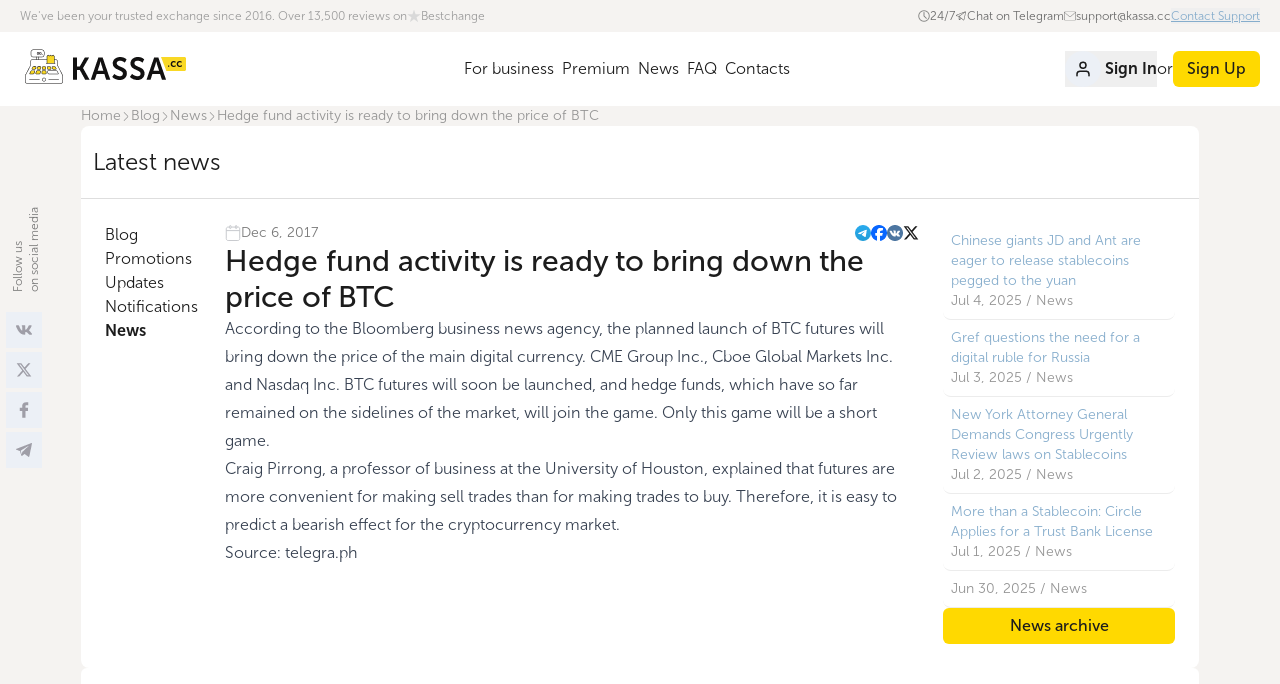

--- FILE ---
content_type: text/html; charset=utf-8
request_url: https://kassa.cc/en/blog/news/aktiwnost-hedzh-fondow-gotowa-obrushit-tsenu-btc
body_size: 19964
content:
<!DOCTYPE html><html lang="en"><head><meta charSet="utf-8" data-next-head=""/><meta name="viewport" content="initial-scale=1.0, width=device-width" data-next-head=""/><meta name="format-detection" content="telephone=no" data-next-head=""/><link rel="icon" href="/favicons/favicon.ico" data-next-head=""/><link rel="apple-touch-icon" sizes="180x180" href="/favicons/apple-touch-icon.png" data-next-head=""/><link rel="icon" type="image/png" sizes="32x32" href="/favicons/favicon-32x32.png" data-next-head=""/><link rel="icon" type="image/png" sizes="16x16" href="/favicons/favicon-16x16.png" data-next-head=""/><link rel="mask-icon" href="/favicons/safari-pinned-tab.svg" color="#5bbad5" data-next-head=""/><title data-next-head="">The activity of hedge funds can affect the price of Bitcoin - Kassa.cc</title><meta name="description" content="According to Bloomberg business news agency, the planned launch of BTC futures will bring down the price of the main digital currency" data-next-head=""/><meta property="og:title" content="The activity of hedge funds can affect the price of Bitcoin - Kassa.cc" data-next-head=""/><meta property="og:description" content="According to Bloomberg business news agency, the planned launch of BTC futures will bring down the price of the main digital currency" data-next-head=""/><meta property="og:image" content="/favicons/apple-touch-icon.png" data-next-head=""/><link rel="canonical" href="https://kassa.cc/en/blog/news/aktiwnost-hedzh-fondow-gotowa-obrushit-tsenu-btc" data-next-head=""/><link rel="alternate" href="https://kassa.cc/ru/blog/news/aktiwnost-hedzh-fondow-gotowa-obrushit-tsenu-btc" hrefLang="ru" data-next-head=""/><link rel="alternate" href="https://kassa.cc/en/blog/news/aktiwnost-hedzh-fondow-gotowa-obrushit-tsenu-btc" hrefLang="en" data-next-head=""/><link rel="alternate" href="https://kassa.cc/ru/blog/news/aktiwnost-hedzh-fondow-gotowa-obrushit-tsenu-btc" hrefLang="x-default" data-next-head=""/><link rel="preload" href="/_next/static/css/0cfa85e3f45bfecd.css" as="style"/><link rel="preload" href="/_next/static/css/30a246a5eb18cf14.css" as="style"/><script type="application/ld+json">{"@context":"https://schema.org","@graph":[{"@type":"Organization","name":"Kassa.cc - A single currency exchange service","description":"A single exchange of electronic currencies with high-quality service. We exchange: Qiwi, BTC, Perfect Money, Payeer, Alfa Bank, Tinkoff, VTB 24","url":"https://kassa.cc/","logo":"https://kassa.cc/_next/static/media/logo.ba346d62.svg","contactPoint":{"@type":"ContactPoint","email":"support@kassa.cc","contactType":"customer service","areaServed":"RU","availableLanguage":["ru","en"]},"sameAs":["https://www.trustpilot.com/review/kassa.cc","https://vk.com/kassa_cc","https://t.me/journal_kassa_today","https://www.facebook.com/kassatoday/","https://www.instagram.com/kassa.cc/","https://x.com/KassaToday"]},{"@type":"WebSite","name":"Kassa.cc - A single currency exchange service","url":"https://kassa.cc/en/"}]}</script><script type="application/ld+json">{"@context":"https://schema.org","@type":"BreadcrumbList","itemListElement":[{"@type":"ListItem","position":1,"name":"Home","item":"https://kassa.cc/en/"},{"@type":"ListItem","position":2,"name":"Blog","item":"https://kassa.cc/en/blog"},{"@type":"ListItem","position":3,"name":"News","item":"https://kassa.cc/en/blog/news"},{"@type":"ListItem","position":4,"name":"Hedge fund activity is ready to bring down the price of BTC","item":"https://kassa.cc/en/blog/news/aktiwnost-hedzh-fondow-gotowa-obrushit-tsenu-btc"}]}</script><link rel="stylesheet" href="/_next/static/css/0cfa85e3f45bfecd.css" data-n-g=""/><link rel="stylesheet" href="/_next/static/css/30a246a5eb18cf14.css" data-n-p=""/><noscript data-n-css=""></noscript><script defer="" noModule="" src="/_next/static/chunks/polyfills-42372ed130431b0a.js"></script><script src="/_next/static/chunks/webpack-17c5a016c41deeb8.js" defer=""></script><script src="/_next/static/chunks/framework-b93416a9e872e7b4.js" defer=""></script><script src="/_next/static/chunks/main-da49efc133496f5e.js" defer=""></script><script src="/_next/static/chunks/pages/_app-7e71c72db61d98ca.js" defer=""></script><script src="/_next/static/chunks/9233-055d3f0b5d7178f9.js" defer=""></script><script src="/_next/static/chunks/8985-011ae8f63303b314.js" defer=""></script><script src="/_next/static/chunks/4167-c17a28ff0136597c.js" defer=""></script><script src="/_next/static/chunks/pages/blog/%5B...slug%5D-4acfa3f83ef4bbf4.js" defer=""></script><script src="/_next/static/kW4aOjBpNPQKqIRGJRvKq/_buildManifest.js" defer=""></script><script src="/_next/static/kW4aOjBpNPQKqIRGJRvKq/_ssgManifest.js" defer=""></script></head><body class="bg-background antialiased"><div id="__next"><div class="__variable_e118a8 flex flex-1 flex-col gap-5 pb-2.5 font-sans font-light text-muted-100"><div><header><div class="
          relative z-10 flex items-center justify-between gap-4 bg-foreground px-2.5 py-3.5
          transition-colors

          lg:z-0 lg:mx-0 lg:hidden lg:px-9
        "><button type="button" class="
        flex size-8 items-center justify-center

        focus:rounded-sm focus:outline-none focus:ring-2 focus:ring-blue-300 focus:ring-offset-1
      "><svg xmlns="http://www.w3.org/2000/svg" fill="currentColor" viewBox="0 0 64 64" role="img" width="20"><path d="M2.252 10.271h58.871a2.033 2.033 0 1 0 0-4.068H2.252a2.034 2.034 0 1 0 0 4.068m58.871 19.744H2.252a2.035 2.035 0 0 0 0 4.069h58.871a2.034 2.034 0 0 0 0-4.069m0 23.861H2.252a2.033 2.033 0 1 0 0 4.068h58.871a2.034 2.034 0 1 0 0-4.068"></path></svg><div class="sr-only">Open menu</div></button><a href="/en"><img alt="Kassa.cc" loading="lazy" width="145" height="40" decoding="async" data-nimg="1" style="color:transparent" src="/_next/static/media/logo.ba346d62.svg"/></a><button type="button" class="
        flex size-8 items-center justify-center

        focus:rounded-sm focus:outline-none focus:ring-2 focus:ring-blue-300 focus:ring-offset-1
      "><svg xmlns="http://www.w3.org/2000/svg" fill="currentColor" viewBox="0 0 20 20" role="img" width="20"><style>.signin_svg__st0{stroke:currentColor;stroke-width:.25;stroke-miterlimit:10}</style><path d="M13.6 19.7h-11c-.8 0-1.5-.7-1.5-1.5V1.8C1.1 1 1.8.3 2.6.3h11c.8 0 1.5.7 1.5 1.5v1.8q0 .3-.3.3t-.3-.3V1.8c0-.5-.4-.9-.9-.9h-11c-.5 0-.9.4-.9.9v16.5c0 .5.4.9.9.9h11c.5 0 .9-.4.9-.9v-1.8q0-.3.3-.3t.3.3v1.8c0 .7-.6 1.4-1.5 1.4z" class="signin_svg__st0"></path><path d="M18.5 10.3H8.4q-.3 0-.3-.3c0-.3.1-.3.3-.3h10.1q.3 0 .3.3c0 .3-.1.3-.3.3z" class="signin_svg__st0"></path><path d="M12.1 14c-.1 0-.1 0-.2-.1l-3.7-3.7c-.1-.1-.1-.3 0-.4l3.7-3.7c.1-.1.3-.1.4 0s.1.3 0 .4L8.8 10l3.5 3.5c.1.1.1.3 0 .4-.1 0-.1.1-.2.1z" class="signin_svg__st0"></path></svg><div class="sr-only">Sign In</div></button></div><div class="
      hidden

      lg:block
    "><div class="w-full px-2.5 
        lg:mx-auto

        xl:max-w-[1340px] xl:px-5
      "><div class="flex items-center py-2 text-xs text-[#6b6b6b]"><a class="
        flex items-center gap-1 text-[#9D9D9D] transition-colors

        [&amp;_svg]:text-[#D9D9D9] [&amp;_svg]:transition-colors

        [&amp;:hover_svg]:text-[#6b6b6b]

        hover:text-[#6b6b6b]
      " href="https://www.bestchange.ru/kassa-exchanger.html">We&#x27;ve been your trusted exchange since 2016. Over 13,500 reviews on <svg xmlns="http://www.w3.org/2000/svg" fill="none" viewBox="0 0 14 13" role="img" width="14" height="14"><path fill="currentColor" d="m7 0 1.572 4.837h5.085l-4.114 2.99 1.572 4.836L7 9.673l-4.114 2.99 1.571-4.837-4.114-2.99h5.085z"></path></svg>Bestchange</a><div class="ml-auto flex items-center gap-10"><div class="flex items-center gap-1.5"><svg xmlns="http://www.w3.org/2000/svg" fill="none" viewBox="0 0 11 11" role="img" class="w-3"><path fill="currentColor" stroke="#F5F3F1" stroke-width="0.2" d="M5.502 10.781a5.281 5.281 0 1 1 0-10.563 5.281 5.281 0 0 1 0 10.563Zm0-9.75a4.469 4.469 0 1 0 0 8.938 4.469 4.469 0 0 0 0-8.938Z"></path><path fill="currentColor" stroke="#F5F3F1" stroke-width="0.2" d="M7.737 8.14a.4.4 0 0 1-.289-.117L5.214 5.788a.4.4 0 0 1-.118-.288V2.25a.406.406 0 0 1 .812 0v3.083l2.117 2.113a.406.406 0 0 1-.288.695Z"></path></svg> <!-- -->24/7</div><a class="
          flex items-center gap-1.5 transition-colors

          hover:underline
        " href="tg://resolve?domain=kassa_in"><svg xmlns="http://www.w3.org/2000/svg" fill="none" viewBox="0 0 12 12" role="img" class="w-3"><path fill="currentColor" d="M10.778 1.56a.65.65 0 0 0-.668-.114L1.459 4.845a.656.656 0 0 0 .111 1.254l2.273.455v2.821a.656.656 0 0 0 1.12.464l1.278-1.278 1.912 1.682a.65.65 0 0 0 .635.132.65.65 0 0 0 .438-.478l1.763-7.694a.66.66 0 0 0-.211-.643M1.605 5.464a.09.09 0 0 1 .06-.096l7.238-2.844-4.844 3.5-2.379-.477a.09.09 0 0 1-.075-.083m2.96 3.977a.094.094 0 0 1-.16-.066v-2.43L5.818 8.19zm4.113.33a.094.094 0 0 1-.153.05l-3.95-3.476 5.858-4.231z"></path></svg>Chat on Telegram</a><a class="
          flex items-center gap-1.5 transition-colors

          hover:underline
        " href="mailto:support@kassa.cc"><svg xmlns="http://www.w3.org/2000/svg" fill="currentColor" viewBox="0 0 31.012 31.012" role="img" class="w-3"><path d="M28.512 26.529H2.5a2.503 2.503 0 0 1-2.5-2.5V6.982c0-1.379 1.122-2.5 2.5-2.5h26.012c1.378 0 2.5 1.121 2.5 2.5v17.047c0 1.379-1.122 2.5-2.5 2.5M2.5 5.482c-.827 0-1.5.673-1.5 1.5v17.047c0 .827.673 1.5 1.5 1.5h26.012c.827 0 1.5-.673 1.5-1.5V6.982c0-.827-.673-1.5-1.5-1.5z"></path><path d="M15.506 18.018c-.665 0-1.33-.221-1.836-.662L.891 6.219a.5.5 0 1 1 .658-.754l12.778 11.137c.64.557 1.72.556 2.358 0L29.46 5.466a.497.497 0 0 1 .706.049.5.5 0 0 1-.048.705L17.342 17.355c-.506.442-1.171.663-1.836.663"></path></svg>support@kassa.cc</a><button type="button" class="
          text-link underline transition-colors

          hover:text-link-hover
        ">Contact Support</button></div></div></div><div class="bg-foreground"><div class="w-full px-2.5 
        lg:mx-auto

        xl:max-w-[1340px] xl:px-5
       flex items-center justify-between"><a href="/en"><img alt="Kassa.cc" loading="lazy" width="169" height="47" decoding="async" data-nimg="1" style="color:transparent" src="/_next/static/media/logo.ba346d62.svg"/></a><nav class="
        flex items-center gap-3

        xl:gap-7
      "><a class="
            border-b-[4px] px-1 pb-5 pt-6 leading-relaxed transition-colors

            hover:border-brand
           border-transparent" href="/en/partners">For business</a><a class="
            border-b-[4px] px-1 pb-5 pt-6 leading-relaxed transition-colors

            hover:border-brand
           border-transparent" href="https://premium.kassa.cc">Premium</a><a class="
            border-b-[4px] px-1 pb-5 pt-6 leading-relaxed transition-colors

            hover:border-brand
           border-transparent" href="https://blog.kassa.cc/">News</a><a class="
            border-b-[4px] px-1 pb-5 pt-6 leading-relaxed transition-colors

            hover:border-brand
           border-transparent" href="/en/faq">FAQ</a><a class="
            border-b-[4px] px-1 pb-5 pt-6 leading-relaxed transition-colors

            hover:border-brand
           border-transparent" href="/en/contact">Contacts</a></nav><div class="flex items-center justify-end gap-3"><button class="
    inline-flex items-center justify-center gap-1 whitespace-nowrap font-bold

    hover:underline
  " type="button" data-testid="header-signin-button"><span class="mr-1 flex size-9 items-center justify-center rounded-full bg-fg2"><svg xmlns="http://www.w3.org/2000/svg" fill="none" viewBox="0 0 18 18" role="img" width="18"><path stroke="currentColor" stroke-linecap="round" stroke-linejoin="round" stroke-width="1.5" d="M15 15.75v-1.5a3 3 0 0 0-3-3H6a3 3 0 0 0-3 3v1.5M9 8.25a3 3 0 1 0 0-6 3 3 0 0 0 0 6"></path></svg></span>Sign In</button><div class="
          hidden items-center gap-3

          xl:flex
        ">or<a class="
    inline-flex items-center justify-center gap-1 whitespace-nowrap transition-colors

    [&amp;_svg]:pointer-events-none [&amp;_svg]:shrink-0

    disabled:pointer-events-none
   
          bg-brand text-muted-100

          active:bg-brand-active

          disabled:bg-brand-disabled disabled:text-[#808080]

          hover:bg-brand-hover
         rounded-md px-3.5 py-1.5 text-base font-medium" href="/en/registration">Sign Up</a></div></div></div></div></div></header></div><div class="w-full px-2.5 
        lg:mx-auto

        xl:max-w-[1138px]
      "><nav class="
          text-[0.625rem]

          md:text-sm
        "><ol class="flex flex-wrap items-center gap-2"><li class="flex items-center gap-2 text-[#959595]"><a class="hover:underline hover:text-link-hover" href="/en">Home</a></li><li class="flex items-center gap-2 text-[#959595]"><svg xmlns="http://www.w3.org/2000/svg" fill="none" viewBox="0 0 16 8" role="img" class="-rotate-90" width="10" aria-hidden="true"><path fill="currentColor" d="M15.045.292a.51.51 0 0 0-.72 0L8 6.629 1.662.292a.509.509 0 0 0-.72.719l6.686 6.685c.1.1.223.149.36.149.124 0 .26-.05.36-.149l6.685-6.685c.21-.199.21-.521.012-.72"></path></svg><a class="hover:underline hover:text-link-hover" href="/en/blog">Blog</a></li><li class="flex items-center gap-2 text-[#959595]"><svg xmlns="http://www.w3.org/2000/svg" fill="none" viewBox="0 0 16 8" role="img" class="-rotate-90" width="10" aria-hidden="true"><path fill="currentColor" d="M15.045.292a.51.51 0 0 0-.72 0L8 6.629 1.662.292a.509.509 0 0 0-.72.719l6.686 6.685c.1.1.223.149.36.149.124 0 .26-.05.36-.149l6.685-6.685c.21-.199.21-.521.012-.72"></path></svg><a class="hover:underline hover:text-link-hover" href="/en/blog/news">News</a></li><li class="flex items-center gap-2 text-[#959595]"><svg xmlns="http://www.w3.org/2000/svg" fill="none" viewBox="0 0 16 8" role="img" class="-rotate-90" width="10" aria-hidden="true"><path fill="currentColor" d="M15.045.292a.51.51 0 0 0-.72 0L8 6.629 1.662.292a.509.509 0 0 0-.72.719l6.686 6.685c.1.1.223.149.36.149.124 0 .26-.05.36-.149l6.685-6.685c.21-.199.21-.521.012-.72"></path></svg><span>Hedge fund activity is ready to bring down the price of BTC</span></li></ol></nav></div><div class="w-full px-2.5 
        lg:mx-auto

        xl:max-w-[1138px]
       flex-1"><div class="relative rounded-lg bg-white"><div class="absolute -left-[75px] top-[15%]"><div class="flex justify-end text-xs text-[#787878]"><div class="
            -rotate-180

            [writing-mode:vertical-rl]
          ">Follow us<br/>on social media</div></div><div class="pt-5 text-[#9f9ea7]"><a class="mb-1 flex size-9 items-center justify-center bg-[#ecf0f6] text-center" href="https://vk.com/kassa_cc_en" target="_blank" rel="noopener noreferrer"><svg xmlns="http://www.w3.org/2000/svg" fill="none" viewBox="0 0 20 20" role="img" width="16"><path fill="currentColor" fill-rule="evenodd" d="M19.541 4.957c.14-.455 0-.79-.662-.79h-2.188c-.556 0-.812.29-.951.608 0 0-1.113 2.664-2.69 4.394-.51.501-.741.66-1.02.66-.138 0-.347-.159-.347-.614V4.957c0-.546-.154-.79-.618-.79H7.627c-.348 0-.557.254-.557.494 0 .518.788.637.87 2.095V9.92c0 .694-.128.82-.406.82-.742 0-2.546-2.676-3.617-5.737-.21-.596-.42-.836-.979-.836H.75c-.625 0-.75.29-.75.608 0 .569.742 3.392 3.454 7.126 1.808 2.55 4.355 3.933 6.673 3.933 1.391 0 1.563-.307 1.563-.836V13.07c0-.614.132-.736.572-.736.325 0 .881.16 2.18 1.389 1.483 1.457 1.727 2.11 2.562 2.11h2.188c.625 0 .938-.306.757-.912-.197-.604-.905-1.48-1.845-2.519-.51-.592-1.275-1.23-1.507-1.548-.324-.41-.232-.592 0-.956 0 0 2.666-3.689 2.944-4.941" clip-rule="evenodd"></path></svg></a><a class="mb-1 flex size-9 items-center justify-center bg-[#ecf0f6] text-center" href="https://x.com/Kassa_Today_en" target="_blank" rel="noopener noreferrer"><svg xmlns="http://www.w3.org/2000/svg" fill="none" viewBox="0 0 16 16" role="img" class="[&amp;_path]:fill-[#9f9ea7]" width="16"><path fill="currentColor" d="M12.218 1.27h2.249L9.553 6.884l5.78 7.642h-4.525L7.263 9.892l-4.056 4.635H.957L6.212 8.52.667 1.27h4.64l3.205 4.236zm-.79 11.91h1.247L4.63 2.546H3.293z"></path></svg></a><a class="mb-1 flex size-9 items-center justify-center bg-[#ecf0f6] text-center" href="https://www.facebook.com/kassatoday/" target="_blank" rel="noopener noreferrer"><svg xmlns="http://www.w3.org/2000/svg" fill="none" viewBox="0 0 20 20" role="img" width="16"><path fill="currentColor" d="M15.206.38 12.314.375c-2.806 0-4.618 1.858-4.618 4.738v2.183H4.794v3.95h2.902l-.003 8.379h4.06l.004-8.378h3.33l-.002-3.95h-3.328V5.446c0-.891.211-1.342 1.37-1.342h2.07z"></path></svg></a><a class="mb-1 flex size-9 items-center justify-center bg-[#ecf0f6] text-center" href="https://t.me/kassa_today_en" target="_blank" rel="noopener noreferrer"><svg xmlns="http://www.w3.org/2000/svg" fill="currentColor" viewBox="0 0 300 300" role="img" width="16"><path d="m5.299 144.645 69.126 25.8 26.756 86.047c1.712 5.511 8.451 7.548 12.924 3.891l38.532-31.412a11.496 11.496 0 0 1 14.013-.391l69.498 50.457c4.785 3.478 11.564.856 12.764-4.926L299.823 29.22c1.31-6.316-4.896-11.585-10.91-9.259L5.218 129.402c-7.001 2.7-6.94 12.612.081 15.243m91.57 12.066 135.098-83.207c2.428-1.491 4.926 1.792 2.841 3.726L123.313 180.87a23.1 23.1 0 0 0-7.163 13.829l-3.798 28.146c-.503 3.758-5.782 4.131-6.819.494l-14.607-51.325c-1.673-5.854.765-12.107 5.943-15.303"></path></svg></a></div></div><div class="
            hidden border-b border-[#dedede] px-3 py-3 text-lg

            lg:py-5 lg:text-2xl

            md:block
          ">Latest news</div><div class="
          flex flex-col gap-0

          md:flex-row md:gap-6 md:rounded-3xl
        "><div class="md:hidden"><div class=""><div class="relative 
          flex flex-col

          md:hidden
        "><button type="button" class="flex justify-between border-b border-[#f6f6f6] px-4 py-2 font-bold" data-state="closed">Blog<svg xmlns="http://www.w3.org/2000/svg" fill="currentColor" viewBox="0 0 64 64" role="img" width="16"><path d="M2.252 10.271h58.871a2.033 2.033 0 1 0 0-4.068H2.252a2.034 2.034 0 1 0 0 4.068m58.871 19.744H2.252a2.035 2.035 0 0 0 0 4.069h58.871a2.034 2.034 0 0 0 0-4.069m0 23.861H2.252a2.033 2.033 0 1 0 0 4.068h58.871a2.034 2.034 0 1 0 0-4.068"></path></svg></button></div><div class="
            hidden border-b border-[#f6f6f6]

            md:flex
           justify-center gap-16 p-0"><a class="
        px-4 py-3 text-sm

        lg:text-base

        md:px-0
       
          transition-colors

          lg:pb-4 lg:pt-6

          md:border-b-4 md:pb-2 md:pt-4
         border-transparent hover:border-brand" href="/en/blog">Blog</a><a class="
        px-4 py-3 text-sm

        lg:text-base

        md:px-0
       
          transition-colors

          lg:pb-4 lg:pt-6

          md:border-b-4 md:pb-2 md:pt-4
         border-transparent hover:border-brand" href="/en/blog/promotion">Promotions</a><a class="
        px-4 py-3 text-sm

        lg:text-base

        md:px-0
       
          transition-colors

          lg:pb-4 lg:pt-6

          md:border-b-4 md:pb-2 md:pt-4
         border-transparent hover:border-brand" href="/en/blog/updating">Updates</a><a class="
        px-4 py-3 text-sm

        lg:text-base

        md:px-0
       
          transition-colors

          lg:pb-4 lg:pt-6

          md:border-b-4 md:pb-2 md:pt-4
         border-transparent hover:border-brand" href="/en/blog/notify">Notifications</a><a class="
        px-4 py-3 text-sm

        lg:text-base

        md:px-0
       
          transition-colors

          lg:pb-4 lg:pt-6

          md:border-b-4 md:pb-2 md:pt-4
         border-transparent hover:border-brand" href="/en/blog/news">News</a></div></div></div><div class="
            hidden

            md:block md:w-36 md:shrink-0 md:py-6 md:pl-6
          "><div class="flex flex-col gap-2"><a class="hover:underline" href="/en/blog">Blog</a><a class="hover:underline" href="/en/blog/promotion">Promotions</a><a class="hover:underline" href="/en/blog/updating">Updates</a><a class="hover:underline" href="/en/blog/notify">Notifications</a><a class="font-bold" href="/en/blog/news">News</a></div></div><div class="
            p-6

            md:flex-1 md:py-6 md:pl-0 md:pr-6
          "><div class="
          flex flex-col gap-10

          md:flex-row md:gap-2
        "><div class="flex flex-1 flex-col gap-2"><div class="flex justify-between text-sm"><div class="flex items-center gap-2 text-[#787878]"><svg xmlns="http://www.w3.org/2000/svg" stroke="currentColor" stroke-width="2" viewBox="0 0 34 34" role="img" class="text-[#c5c7cb]" width="16"><path fill="none" d="M25.1 4.4h3.1c1.7 0 3.1 1.8 3.1 4V29c0 2.2-1.8 4-4 4H6.7c-2.2 0-4-1.8-4-4V8.4c0-2.2 1.6-4 3.6-4h3.6m2.8 0h9.5M2.7 11.9h28.6"></path><path fill="none" d="M11.3 7.6c-.8 0-1.4-.6-1.4-1.4V2.4c0-.8.6-1.4 1.4-1.4s1.4.6 1.4 1.4v3.8c0 .8-.7 1.4-1.4 1.4zm12.3 0c-.8 0-1.4-.6-1.4-1.4V2.4c0-.8.6-1.4 1.4-1.4s1.4.6 1.4 1.4v3.8c.1.8-.6 1.4-1.4 1.4z"></path></svg> <!--$--><time dateTime="2017-12-06T11:38:00.000+03:00">Dec 6, 2017</time><!--/$--></div><div class="flex items-center gap-4"><a href="https://t.me/share/url?url=/blog/news/aktiwnost-hedzh-fondow-gotowa-obrushit-tsenu-btc" target="_blank" rel="noreferrer" class="flex size-4 items-center justify-center"><svg xmlns="http://www.w3.org/2000/svg" fill="none" viewBox="0 0 16 16" role="img" width="16"><g clip-path="url(#tg-circle_svg__a)"><path fill="url(#tg-circle_svg__b)" d="M8 16A8 8 0 1 0 8 0a8 8 0 0 0 0 16"></path><path fill="#fff" fill-rule="evenodd" d="M3.622 7.915a381 381 0 0 1 4.665-2.01c2.222-.923 2.683-1.084 2.984-1.089a.53.53 0 0 1 .31.093.34.34 0 0 1 .114.217c.01.062.024.204.014.315-.12 1.265-.642 4.334-.907 5.751-.112.6-.333.8-.546.82-.465.043-.818-.307-1.268-.602-.704-.461-1.102-.748-1.785-1.199-.79-.52-.278-.806.172-1.274.118-.122 2.165-1.984 2.204-2.153.005-.021.01-.1-.037-.142s-.116-.027-.165-.016q-.107.024-3.375 2.23-.48.33-.867.321c-.286-.006-.835-.161-1.244-.294-.501-.163-.9-.249-.864-.526q.027-.215.595-.442" clip-rule="evenodd"></path></g><defs><linearGradient id="tg-circle_svg__b" x1="8" x2="8" y1="0" y2="15.881" gradientUnits="userSpaceOnUse"><stop stop-color="#2AABEE"></stop><stop offset="1" stop-color="#229ED9"></stop></linearGradient><clipPath id="tg-circle_svg__a"><path fill="#fff" d="M0 0h16v16H0z"></path></clipPath></defs></svg></a><a href="https://www.facebook.com/sharer/sharer.php?u=/blog/news/aktiwnost-hedzh-fondow-gotowa-obrushit-tsenu-btc" target="_blank" rel="noreferrer" class="flex size-4 items-center justify-center"><svg xmlns="http://www.w3.org/2000/svg" fill="none" viewBox="0 0 24 24" role="img" width="16"><g clip-path="url(#fb-circle_svg__a)"><path fill="#0866FF" d="M24 12c0-6.627-5.373-12-12-12S0 5.373 0 12c0 5.628 3.875 10.35 9.101 11.647v-7.98H6.627V12H9.1v-1.58c0-4.084 1.849-5.978 5.859-5.978.76 0 2.072.15 2.608.298v3.324c-.283-.03-.775-.044-1.386-.044-1.967 0-2.728.745-2.728 2.683V12h3.92l-.673 3.667h-3.247v8.245C19.396 23.195 24 18.135 24 12"></path><path fill="#fff" d="M16.699 15.666 17.372 12h-3.92v-1.297c0-1.938.76-2.683 2.728-2.683.611 0 1.103.015 1.387.044V4.74c-.537-.149-1.849-.298-2.61-.298-4.01 0-5.858 1.894-5.858 5.978v1.58H6.625v3.667h2.474v7.98a12 12 0 0 0 4.353.265v-8.245z"></path></g><defs><clipPath id="fb-circle_svg__a"><path fill="#fff" d="M0 0h24v24H0z"></path></clipPath></defs></svg></a><a href="https://vk.com/share.php?url=/blog/news/aktiwnost-hedzh-fondow-gotowa-obrushit-tsenu-btc" target="_blank" rel="noreferrer" class="flex size-4 items-center justify-center"><svg xmlns="http://www.w3.org/2000/svg" fill="none" viewBox="0 0 40 40" role="img" width="16"><path fill="#4D76A1" d="M20 40c11.046 0 20-8.954 20-20S31.046 0 20 0 0 8.954 0 20s8.954 20 20 20"></path><path fill="#fff" fill-rule="evenodd" d="M19.245 28.772h1.57s.474-.052.716-.313c.223-.24.216-.69.216-.69s-.03-2.106.947-2.416c.963-.306 2.201 2.035 3.513 2.935.991.682 1.745.532 1.745.532l3.507-.048s1.835-.113.965-1.556c-.071-.118-.507-1.067-2.608-3.017-2.199-2.041-1.904-1.711.745-5.242 1.613-2.15 2.258-3.463 2.057-4.025-.193-.535-1.38-.394-1.38-.394l-3.948.025s-.293-.04-.51.09c-.212.127-.348.424-.348.424s-.625 1.664-1.459 3.079c-1.758 2.985-2.461 3.143-2.749 2.958-.668-.433-.501-1.736-.501-2.663 0-2.893.439-4.1-.855-4.412-.43-.104-.745-.172-1.843-.183-1.409-.015-2.601.004-3.276.335-.45.22-.796.71-.585.738.26.035.852.16 1.165.586.405.551.39 1.787.39 1.787s.233 3.407-.542 3.83c-.533.29-1.263-.303-2.83-3.011-.804-1.388-1.41-2.922-1.41-2.922s-.117-.286-.325-.44c-.254-.185-.607-.245-.607-.245l-3.753.025s-.563.016-.77.26c-.184.219-.014.67-.014.67s2.937 6.872 6.264 10.336c3.05 3.175 6.513 2.967 6.513 2.967" clip-rule="evenodd"></path></svg></a><a href="https://x.com/share?url=/blog/news/aktiwnost-hedzh-fondow-gotowa-obrushit-tsenu-btc" target="_blank" rel="noreferrer" class="flex size-4 items-center justify-center"><svg xmlns="http://www.w3.org/2000/svg" fill="none" viewBox="0 0 16 16" role="img" width="16"><path fill="currentColor" d="M12.218 1.27h2.249L9.553 6.884l5.78 7.642h-4.525L7.263 9.892l-4.056 4.635H.957L6.212 8.52.667 1.27h4.64l3.205 4.236zm-.79 11.91h1.247L4.63 2.546H3.293z"></path></svg></a></div></div><div class="
              text-xl font-medium

              lg:text-3xl
            ">Hedge fund activity is ready to bring down the price of BTC</div><div class="prose max-w-none"><p>According to the Bloomberg business news agency, the planned launch of BTC futures will bring down the price of the main digital currency. CME Group Inc., Cboe Global Markets Inc. and Nasdaq Inc. BTC futures will soon be launched, and hedge funds, which have so far remained on the sidelines of the market, will join the game. Only this game will be a short game.</p><p>Craig Pirrong, a professor of business at the University of Houston, explained that futures are more convenient for making sell trades than for making trades to buy. Therefore, it is easy to predict a bearish effect for the cryptocurrency market.</p><p>Source:&nbsp;<a href="http://telegra.ph" rel="nofollow">telegra.ph</a></p></div></div><div class="
            flex shrink-0 flex-col gap-2

            md:w-64 md:pl-6
          "><a class="group flex flex-col rounded-lg p-2 text-sm transition-colors border-b border-[#ececec]" href="/en/blog/news/kitajskie-giganty-jd-i-ant-rwutsq-wypustit-stejblkoiny-s-priwqzkoj-k-uuanuu"><span class="
            text-link

            group-hover:text-link-hover
          ">Chinese giants JD and Ant are eager to release stablecoins pegged to the yuan</span><span class="
        text-xs text-[#959595]

        md:text-sm
      "><!--$--><time dateTime="2025-07-04T12:30:00.000+03:00">Jul 4, 2025</time><!--/$--> / <!-- -->News</span></a><a class="group flex flex-col rounded-lg p-2 text-sm transition-colors border-b border-[#ececec]" href="/en/blog/news/gref-stawit-pod-somnenie-neobhodimost-tsifrowogo-rublq-dlq-rossii"><span class="
            text-link

            group-hover:text-link-hover
          ">Gref questions the need for a digital ruble for Russia</span><span class="
        text-xs text-[#959595]

        md:text-sm
      "><!--$--><time dateTime="2025-07-03T12:45:00.000+03:00">Jul 3, 2025</time><!--/$--> / <!-- -->News</span></a><a class="group flex flex-col rounded-lg p-2 text-sm transition-colors border-b border-[#ececec]" href="/en/blog/news/genprokuror-nuu-jorka-trebuet-ot-kongressa-srochno-peresmotret-zakony-o-stejblkoinah"><span class="
            text-link

            group-hover:text-link-hover
          ">New York Attorney General Demands Congress Urgently Review laws on Stablecoins</span><span class="
        text-xs text-[#959595]

        md:text-sm
      "><!--$--><time dateTime="2025-07-02T12:25:00.000+03:00">Jul 2, 2025</time><!--/$--> / <!-- -->News</span></a><a class="group flex flex-col rounded-lg p-2 text-sm transition-colors border-b border-[#ececec]" href="/en/blog/news/bolshe-chem-stejblkoin-circle-podaet-zaqwku-na-poluchenie-litsenzii-trastowogo-banka"><span class="
            text-link

            group-hover:text-link-hover
          ">More than a Stablecoin: Circle Applies for a Trust Bank License</span><span class="
        text-xs text-[#959595]

        md:text-sm
      "><!--$--><time dateTime="2025-07-01T12:10:00.000+03:00">Jul 1, 2025</time><!--/$--> / <!-- -->News</span></a><a class="group flex flex-col rounded-lg p-2 text-sm transition-colors border-b border-[#ececec]" href="/en/blog/news/cbdc-w-storonu-bank-korei-brosaet-wse-sily-na-gonku-za-korejskim-stejblkoinom"><span class="
            text-link

            group-hover:text-link-hover
          "></span><span class="
        text-xs text-[#959595]

        md:text-sm
      "><!--$--><time dateTime="2025-06-30T12:45:00.000+03:00">Jun 30, 2025</time><!--/$--> / <!-- -->News</span></a><a class="
    inline-flex items-center justify-center gap-1 whitespace-nowrap transition-colors

    [&amp;_svg]:pointer-events-none [&amp;_svg]:shrink-0

    disabled:pointer-events-none
   
          bg-brand text-muted-100

          active:bg-brand-active

          disabled:bg-brand-disabled disabled:text-[#808080]

          hover:bg-brand-hover
         rounded-md px-3.5 py-1.5 text-base font-medium" href="/en/blog/archive">News archive</a></div></div></div></div></div></div><div class="w-full px-2.5 
        lg:mx-auto

        xl:max-w-[1138px]
      "><footer class="
        mb-4 flex flex-col gap-5

        lg:mb-8
      "><div class="
        rounded-md bg-foreground

        [&amp;_a]:text-[#807F7F]
      "><div class="
      flex flex-col gap-6 p-6

      lg:hidden
    "><div><button class="flex w-full items-center justify-between" type="button"><span class="font-bold">Main</span><svg xmlns="http://www.w3.org/2000/svg" fill="none" viewBox="0 0 16 8" role="img" class="" width="12"><path fill="currentColor" d="M15.045.292a.51.51 0 0 0-.72 0L8 6.629 1.662.292a.509.509 0 0 0-.72.719l6.686 6.685c.1.1.223.149.36.149.124 0 .26-.05.36-.149l6.685-6.685c.21-.199.21-.521.012-.72"></path></svg></button><div class="mt-3 flex flex-col gap-3 text-sm hidden"><a href="/en/obmen">Exchange</a><a href="/en#top-cryptocurrencies">Coins</a><a href="/en#top-pairs">Popular pairs</a><a href="/en/obmen/bitcoin-to-mir">Cryptocurrency to fiat exchange</a></div></div><div><button class="flex w-full items-center justify-between" type="button"><span class="font-bold">Company</span><svg xmlns="http://www.w3.org/2000/svg" fill="none" viewBox="0 0 16 8" role="img" class="" width="12"><path fill="currentColor" d="M15.045.292a.51.51 0 0 0-.72 0L8 6.629 1.662.292a.509.509 0 0 0-.72.719l6.686 6.685c.1.1.223.149.36.149.124 0 .26-.05.36-.149l6.685-6.685c.21-.199.21-.521.012-.72"></path></svg></button><div class="mt-3 flex flex-col gap-3 text-sm hidden"><a href="/en/about">About us</a><a href="/en#our-partners">Our partners</a><a href="/en#reviews">Reviews</a><a href="https://blog.kassa.cc/">Blog</a></div></div><div><button class="flex w-full items-center justify-between" type="button"><span class="font-bold">Support</span><svg xmlns="http://www.w3.org/2000/svg" fill="none" viewBox="0 0 16 8" role="img" class="" width="12"><path fill="currentColor" d="M15.045.292a.51.51 0 0 0-.72 0L8 6.629 1.662.292a.509.509 0 0 0-.72.719l6.686 6.685c.1.1.223.149.36.149.124 0 .26-.05.36-.149l6.685-6.685c.21-.199.21-.521.012-.72"></path></svg></button><div class="mt-3 flex flex-col gap-3 text-sm hidden"><a href="/en/faq">Frequently Asked Questions</a><a href="/en/faq#question-196">How our platform works</a><a href="/en/contact">Contacts</a></div></div><div><button class="flex w-full items-center justify-between" type="button"><span class="font-bold">For business</span><svg xmlns="http://www.w3.org/2000/svg" fill="none" viewBox="0 0 16 8" role="img" class="" width="12"><path fill="currentColor" d="M15.045.292a.51.51 0 0 0-.72 0L8 6.629 1.662.292a.509.509 0 0 0-.72.719l6.686 6.685c.1.1.223.149.36.149.124 0 .26-.05.36-.149l6.685-6.685c.21-.199.21-.521.012-.72"></path></svg></button><div class="mt-3 flex flex-col gap-3 text-sm hidden"><a href="/en/partners">Partner program</a></div></div><div><button class="flex w-full items-center justify-between" type="button"><span class="font-bold"><div class="flex items-center gap-2">Premium<img alt="Premium Star" loading="lazy" width="16" height="16" decoding="async" data-nimg="1" style="color:transparent" src="/_next/static/media/premium-star.dd560167.svg"/></div></span><svg xmlns="http://www.w3.org/2000/svg" fill="none" viewBox="0 0 16 8" role="img" class="" width="12"><path fill="currentColor" d="M15.045.292a.51.51 0 0 0-.72 0L8 6.629 1.662.292a.509.509 0 0 0-.72.719l6.686 6.685c.1.1.223.149.36.149.124 0 .26-.05.36-.149l6.685-6.685c.21-.199.21-.521.012-.72"></path></svg></button><div class="mt-3 flex flex-col gap-3 text-sm hidden"><a href="https://premium.kassa.cc/#manager">Personal manager</a><a href="https://premium.kassa.cc/#vpnandtelegram">Telegram Premium for a month</a><a href="https://premium.kassa.cc/#businesslounge">Access to business lounges</a></div></div><div><button class="flex w-full items-center justify-between" type="button"><span class="font-bold">Popular coins</span><svg xmlns="http://www.w3.org/2000/svg" fill="none" viewBox="0 0 16 8" role="img" class="" width="12"><path fill="currentColor" d="M15.045.292a.51.51 0 0 0-.72 0L8 6.629 1.662.292a.509.509 0 0 0-.72.719l6.686 6.685c.1.1.223.149.36.149.124 0 .26-.05.36-.149l6.685-6.685c.21-.199.21-.521.012-.72"></path></svg></button><div class="mt-3 flex flex-col gap-3 text-sm hidden"><a href="/en/obmen/bitcoin">Bitcoin (BTC)</a><a href="/en/obmen/ethereum">Ethereum (ETH)</a><a href="/en/obmen/tether-erc20">Tether (USDT)</a><a href="/en/obmen/ripple">XRP (XRP)</a><a href="/en/obmen/usd-coin">USDC (USDC)</a><a href="/en/obmen/solana">Solana (SOL)</a><a href="/en/obmen/tron">TRON (TRX)</a><a href="/en/obmen/dogecoin">Dogecoin (DOGE)</a><a href="/en/obmen/cardano">Cardano (ADA)</a></div></div><div><button class="flex w-full items-center justify-between" type="button"><span class="font-bold">Popular pairs</span><svg xmlns="http://www.w3.org/2000/svg" fill="none" viewBox="0 0 16 8" role="img" class="" width="12"><path fill="currentColor" d="M15.045.292a.51.51 0 0 0-.72 0L8 6.629 1.662.292a.509.509 0 0 0-.72.719l6.686 6.685c.1.1.223.149.36.149.124 0 .26-.05.36-.149l6.685-6.685c.21-.199.21-.521.012-.72"></path></svg></button><div class="mt-3 flex flex-col gap-3 text-sm hidden"><a href="/en/obmen/tether-trc20-to-visa-mastercard-uah">USDT to Bank card UAH</a><a href="/en/obmen/tether-trc20-to-tron">USDT to TRX</a><a href="/en/obmen/gazprombank-to-ethereum">Газпромбанк to ETH</a><a href="/en/obmen/sberonline-rub-to-bitcoin">SberOnline to BTC</a><a href="/en/obmen/tinkoff-rub-to-bitcoin">T-bank (Tinkoff) to BTC</a><a href="/en/obmen/ethereum-to-gazprombank">ETH to Газпромбанк</a><a href="/en/obmen/sberonline-rub-to-litecoin">SberOnline to LTC</a><a href="/en/obmen/tether-trc20-to-bitcoin">USDT to BTC</a><a href="/en/obmen/ethereum-to-yandex-money-rub">ETH to UMoney</a><a href="/en/obmen/bitcoin-to-sberonline-rub">BTC to SberOnline</a><a href="/en/obmen/tether-trc20-to-sberonline-rub">USDT to SberOnline</a><a href="/en/obmen/tether-trc20-to-tinkoff-rub">USDT to T-bank (Tinkoff)</a><a href="/en/obmen/sberonline-rub-to-ethereum">SberOnline to ETH</a><a href="/en/obmen/bitcoin-to-tinkoff-rub">BTC to T-bank (Tinkoff)</a><a href="/en/obmen/gazprombank-to-litecoin">Газпромбанк to LTC</a></div></div></div><div class="
      hidden p-12

      lg:block
    "><div class="w-full px-2.5 
        lg:mx-auto

        xl:max-w-[1138px]
      "><div class="mb-9 grid grid-cols-[30%_repeat(3,_1fr)]"><div class="
        flex flex-col gap-2 text-sm

        [&amp;_a:hover]:bg-background

        [&amp;_a]:-ml-2 [&amp;_a]:rounded [&amp;_a]:px-2 [&amp;_a]:py-1 [&amp;_a]:transition-colors
      "><div class="text-base font-bold">Main</div><div class="flex flex-col items-start"><a href="/en/obmen">Exchange</a><a href="/en#top-cryptocurrencies">Coins</a><a href="/en#top-pairs">Popular pairs</a><a href="/en/obmen/bitcoin-to-mir">Cryptocurrency to fiat exchange</a></div></div><div class="flex flex-col gap-5"><div class="
        flex flex-col gap-2 text-sm

        [&amp;_a:hover]:bg-background

        [&amp;_a]:-ml-2 [&amp;_a]:rounded [&amp;_a]:px-2 [&amp;_a]:py-1 [&amp;_a]:transition-colors
      "><div class="text-base font-bold">Company</div><div class="flex flex-col items-start"><a href="/en/about">About us</a><a href="/en#our-partners">Our partners</a><a href="/en#reviews">Reviews</a><a href="https://blog.kassa.cc/">Blog</a></div></div><div class="
        flex flex-col gap-2 text-sm

        [&amp;_a:hover]:bg-background

        [&amp;_a]:-ml-2 [&amp;_a]:rounded [&amp;_a]:px-2 [&amp;_a]:py-1 [&amp;_a]:transition-colors
      "><div class="text-base font-bold">For business</div><div class="flex flex-col items-start"><a href="/en/partners">Partner program</a></div></div></div><div class="flex flex-col gap-5"><div class="
        flex flex-col gap-2 text-sm

        [&amp;_a:hover]:bg-background

        [&amp;_a]:-ml-2 [&amp;_a]:rounded [&amp;_a]:px-2 [&amp;_a]:py-1 [&amp;_a]:transition-colors
      "><div class="text-base font-bold">Support</div><div class="flex flex-col items-start"><a href="/en/faq">Frequently Asked Questions</a><a href="/en/faq#question-196">How our platform works</a><a href="/en/contact">Contacts</a></div></div></div><div class="
        flex flex-col gap-2 text-sm

        [&amp;_a:hover]:bg-background

        [&amp;_a]:-ml-2 [&amp;_a]:rounded [&amp;_a]:px-2 [&amp;_a]:py-1 [&amp;_a]:transition-colors
      "><div class="text-base font-bold"><div class="flex items-center gap-2">Premium<img alt="Premium Star" loading="lazy" width="16" height="16" decoding="async" data-nimg="1" style="color:transparent" src="/_next/static/media/premium-star.dd560167.svg"/></div></div><div class="flex flex-col items-start"><a href="https://premium.kassa.cc/#manager">Personal manager</a><a href="https://premium.kassa.cc/#vpnandtelegram">Telegram Premium for a month</a><a href="https://premium.kassa.cc/#businesslounge">Access to business lounges</a></div></div></div><div class="grid grid-cols-[30%_70%]"><div class="
        flex flex-col gap-2 text-sm

        [&amp;_a:hover]:bg-background

        [&amp;_a]:-ml-2 [&amp;_a]:rounded [&amp;_a]:px-2 [&amp;_a]:py-1 [&amp;_a]:transition-colors
      "><div class="text-base font-bold">Popular coins</div><div class="
                columns-2

                [&amp;_a]:inline-block [&amp;_a]:break-inside-avoid
              "><a href="/en/obmen/bitcoin">Bitcoin (BTC)</a><a href="/en/obmen/ethereum">Ethereum (ETH)</a><a href="/en/obmen/tether-erc20">Tether (USDT)</a><a href="/en/obmen/ripple">XRP (XRP)</a><a href="/en/obmen/usd-coin">USDC (USDC)</a><a href="/en/obmen/solana">Solana (SOL)</a><a href="/en/obmen/tron">TRON (TRX)</a><a href="/en/obmen/dogecoin">Dogecoin (DOGE)</a><a href="/en/obmen/cardano">Cardano (ADA)</a></div></div><div class="
        flex flex-col gap-2 text-sm

        [&amp;_a:hover]:bg-background

        [&amp;_a]:-ml-2 [&amp;_a]:rounded [&amp;_a]:px-2 [&amp;_a]:py-1 [&amp;_a]:transition-colors
      "><div class="text-base font-bold">Popular pairs</div><div class="
                columns-3

                [&amp;_a]:block [&amp;_a]:break-inside-avoid
              "><a href="/en/obmen/tether-trc20-to-visa-mastercard-uah">USDT to Bank card UAH</a><a href="/en/obmen/tether-trc20-to-tron">USDT to TRX</a><a href="/en/obmen/gazprombank-to-ethereum">Газпромбанк to ETH</a><a href="/en/obmen/sberonline-rub-to-bitcoin">SberOnline to BTC</a><a href="/en/obmen/tinkoff-rub-to-bitcoin">T-bank (Tinkoff) to BTC</a><a href="/en/obmen/ethereum-to-gazprombank">ETH to Газпромбанк</a><a href="/en/obmen/sberonline-rub-to-litecoin">SberOnline to LTC</a><a href="/en/obmen/tether-trc20-to-bitcoin">USDT to BTC</a><a href="/en/obmen/ethereum-to-yandex-money-rub">ETH to UMoney</a><a href="/en/obmen/bitcoin-to-sberonline-rub">BTC to SberOnline</a><a href="/en/obmen/tether-trc20-to-sberonline-rub">USDT to SberOnline</a><a href="/en/obmen/tether-trc20-to-tinkoff-rub">USDT to T-bank (Tinkoff)</a><a href="/en/obmen/sberonline-rub-to-ethereum">SberOnline to ETH</a><a href="/en/obmen/bitcoin-to-tinkoff-rub">BTC to T-bank (Tinkoff)</a><a href="/en/obmen/gazprombank-to-litecoin">Газпромбанк to LTC</a></div></div></div></div></div></div><div class="
          flex flex-col gap-6 rounded-md bg-white p-6 text-sm text-[#807F7F]

          lg:p-12
        "><div class="
            flex flex-col gap-2

            md:flex-row md:justify-between
          "><img alt="Kassa.cc" loading="lazy" width="169" height="47" decoding="async" data-nimg="1" style="color:transparent" src="/_next/static/media/logo.ba346d62.svg"/><div class="flex items-center gap-3"><a class="group/item" href="https://vk.com/kassa_cc" target="_blank" rel="noopener noreferrer nofollow"><div class="
      text-[#807F7F] transition-colors

      group-hover/item:text-[#000000]
    "><svg xmlns="http://www.w3.org/2000/svg" fill="none" viewBox="0 0 20 20" role="img" width="24"><path fill="currentColor" fill-rule="evenodd" d="M19.541 4.957c.14-.455 0-.79-.662-.79h-2.188c-.556 0-.812.29-.951.608 0 0-1.113 2.664-2.69 4.394-.51.501-.741.66-1.02.66-.138 0-.347-.159-.347-.614V4.957c0-.546-.154-.79-.618-.79H7.627c-.348 0-.557.254-.557.494 0 .518.788.637.87 2.095V9.92c0 .694-.128.82-.406.82-.742 0-2.546-2.676-3.617-5.737-.21-.596-.42-.836-.979-.836H.75c-.625 0-.75.29-.75.608 0 .569.742 3.392 3.454 7.126 1.808 2.55 4.355 3.933 6.673 3.933 1.391 0 1.563-.307 1.563-.836V13.07c0-.614.132-.736.572-.736.325 0 .881.16 2.18 1.389 1.483 1.457 1.727 2.11 2.562 2.11h2.188c.625 0 .938-.306.757-.912-.197-.604-.905-1.48-1.845-2.519-.51-.592-1.275-1.23-1.507-1.548-.324-.41-.232-.592 0-.956 0 0 2.666-3.689 2.944-4.941" clip-rule="evenodd"></path></svg></div></a><a class="group/item" href="tg://resolve?domain=journal_kassa_today" target="_blank" rel="noopener noreferrer nofollow"><div class="
      text-[#807F7F] transition-colors

      group-hover/item:text-[#000000]
    "><svg xmlns="http://www.w3.org/2000/svg" fill="currentColor" viewBox="0 0 300 300" role="img" width="24"><path d="m5.299 144.645 69.126 25.8 26.756 86.047c1.712 5.511 8.451 7.548 12.924 3.891l38.532-31.412a11.496 11.496 0 0 1 14.013-.391l69.498 50.457c4.785 3.478 11.564.856 12.764-4.926L299.823 29.22c1.31-6.316-4.896-11.585-10.91-9.259L5.218 129.402c-7.001 2.7-6.94 12.612.081 15.243m91.57 12.066 135.098-83.207c2.428-1.491 4.926 1.792 2.841 3.726L123.313 180.87a23.1 23.1 0 0 0-7.163 13.829l-3.798 28.146c-.503 3.758-5.782 4.131-6.819.494l-14.607-51.325c-1.673-5.854.765-12.107 5.943-15.303"></path></svg></div></a></div></div><div class="
            flex flex-col justify-between gap-2

            md:flex-row
          "><div class="
              flex flex-wrap

              [&amp;_a:hover]:text-muted-100

              [&amp;_a]:mr-4.5 [&amp;_a]:py-1.5 [&amp;_a]:transition-colors
            "><a href="/en/terms_of_service/pravila_obmena">Exchange Rules</a><a href="/en/terms_of_service/privacy-policy">Privacy Policy</a><a href="/en/partners">Terms For Partners</a><a href="/en/terms_of_service/aml-policy">KYC/AML Policy</a><a href="/en/terms_of_service/legal-information">Legal Information</a></div><div class="
              flex flex-col gap-3

              lg:shrink-0

              md:ml-auto md:items-end md:justify-end md:text-right
            "><a class="
        flex items-center gap-1 underline transition-colors

        hover:text-muted-100
      " href="/en/languages"><img alt="en" loading="lazy" width="20" height="20" decoding="async" data-nimg="1" class="rounded-full border border-[#cccccc]" style="color:transparent" src="/_next/static/media/en.e38acaa1.svg"/>English</a><p>Copyright ⓒ <!-- -->2016-2025<!-- -->, <!-- -->Kassa.cc<!-- -->. <!-- -->All rights reserved.<!-- --> <!-- -->Made with love.</p></div></div><div>The site does not provide the ability to credit foreign currency to the accounts of currency residents of the Russian Federation. The site does not conduct operations with digital financial assets for individuals in the territory of the Russian Federation.</div></div></footer></div></div><noscript><iframe src="https://www.googletagmanager.com/ns.html?id=GTM-NMP8JQV"
height="0" width="0" style="display:none;visibility:hidden"></iframe></noscript></div><script id="__NEXT_DATA__" type="application/json">{"props":{"pageProps":{"locale":"en","env":{"appVersion":"1.41.7","recaptchaKey":"6Ld3D6UUAAAAAONvU4HHlzPJPwwEthXW1W2c22fD","csJsonPublicUrl":"","excludedCurrencyIsoCodes":[],"excludedCurrencyIsoCodesByCountry":{"UA":["RUB"],"RU":["UAH"]},"sbpBankOptions":"[{\"label\": \"Сбербанк\",\"value\": \"Сбер\"},{\"label\": \"МКБ банк\",\"value\": \"МКБ банк\"},{\"label\": \"РосБанк\",\"value\": \"РосБанк\"},{\"label\": \"Тинькофф\",\"value\": \"Тинькофф Банк\"},{\"label\": \"ВТБ\",\"value\": \"Банк ВТБ\"},{\"label\": \"Альфабанк\",\"value\": \"АЛЬФА-БАНК\"},{\"label\": \"Райффайзенбанк\",\"value\": \"Райффайзенбанк\"},{\"label\": \"ОТКРЫТИЕ\",\"value\": \"Банк ОТКРЫТИЕ\"},{\"label\": \"Газпромбанк\",\"value\": \"Газпромбанк\"},{\"label\": \"Ингосстрах банк\",\"value\": \"Ингосстрах банк\"},{\"label\": \"Точка банк\",\"value\": \"Точка банк\"},{\"label\": \"Промсвязьбанк\",\"value\": \"Промсвязьбанк\"},{\"label\": \"РНКБ Банк\",\"value\": \"РНКБ Банк\"},{\"label\": \"Хоумкредит\",\"value\": \"Хоум кредит\"},{\"label\": \"Россельхозбанк\",\"value\": \"Россельхозбанк\"},{\"label\": \"Совкомбанк\",\"value\": \"Совкомбанк\"},{\"label\": \"МТС банк\",\"value\": \"МТС банк\"},{\"label\": \"Яндекс банк\",\"value\": \"Яндекс банк\"},{\"label\": \"Генбанк\",\"value\": \"Генбанк\"}]"},"paymentSystems":[{"id":"8","type":"payment_system","attributes":{"name":"UMoney","letter_cod":"YAMRUB","icon_css_class":"iconpay-yandex","income_fee":0.5,"unverified_income_fee":0,"faq_link":"","currency_iso_code":"RUB","income_account_type":"card_number","direct_payment_url":"","income_enabled":false,"outcome_enabled":true,"referal_output_enabled":false,"account_format":"yandex_money","system_type":"payment_system","priority_in":201,"priority_out":201,"token_network":"","mirror_payment_system_id":null,"currency":{"name":"Russian Ruble","html_entity":"\u0026#x20BD;","iso_code":"RUB","iso_numeric":"643","priority":1,"symbol":"₽","is_crypto":false,"subunit":"Kopeck","subunit_to_unit":100},"icon_url":"/ps_ico/yandex2.png","order_form_fields":[{"is_required":true,"field_type":"string","name":"outcome_account","title":"Card number","label":"Card number","checkbox_title":null,"i18n_key":"outcome_account"},{"is_required":true,"field_type":"string","name":"outcome_fio","title":"Receiver full name","label":"Receiver full name","checkbox_title":null,"i18n_key":"outcome_fio"},{"is_required":true,"field_type":"phone","name":"outcome_unk","title":"Number associated with SBP","label":"Number associated with SBP","checkbox_title":"translation missing: en.payment_systems.form_fields.default.outcome_unk_checkbox","i18n_key":"outcome_unk"}],"outcome_form_fields":[{"is_required":true,"field_type":"string","name":"outcome_account","title":"Card number","label":"Card number","checkbox_title":null,"i18n_key":"outcome_account"},{"is_required":true,"field_type":"string","name":"outcome_fio","title":"Receiver full name","label":"Receiver full name","checkbox_title":null,"i18n_key":"outcome_fio"},{"is_required":true,"field_type":"phone","name":"outcome_unk","title":"Number associated with SBP","label":"Number associated with SBP","checkbox_title":"translation missing: en.payment_systems.form_fields.default.outcome_unk_checkbox","i18n_key":"outcome_unk"}],"income_form_fields":[{"is_required":true,"field_type":"string","name":"income_account","title":"Card number","label":"Card number","checkbox_title":null,"i18n_key":"income_account"}],"seolink":"yandex-money-rub","supports_slots":false}},{"id":"129","type":"payment_system","attributes":{"name":"Экспресс обмен","letter_cod":"CARDRUBVIP","icon_css_class":"iconpay-visa-mastercard","income_fee":0,"unverified_income_fee":0,"faq_link":"","currency_iso_code":"RUB","income_account_type":"card_number","direct_payment_url":"","income_enabled":false,"outcome_enabled":true,"referal_output_enabled":false,"account_format":"credit_card","system_type":"bank","priority_in":202,"priority_out":202,"token_network":"","mirror_payment_system_id":null,"currency":{"name":"Russian Ruble","html_entity":"\u0026#x20BD;","iso_code":"RUB","iso_numeric":"643","priority":1,"symbol":"₽","is_crypto":false,"subunit":"Kopeck","subunit_to_unit":100},"icon_url":"/ps_ico/visa_mastercard.png","order_form_fields":[{"is_required":true,"field_type":"string","name":"outcome_account","title":"Account number","label":"Номер счета","checkbox_title":null,"i18n_key":"outcome_account"},{"is_required":true,"field_type":"selector","name":"outcome_bank_name","title":"Bank Name","label":"Bank Name","checkbox_title":null,"i18n_key":"outcome_bank_name"},{"is_required":true,"field_type":"string","name":"outcome_fio","title":"Receiver full name","label":"Receiver full name","checkbox_title":null,"i18n_key":"outcome_fio"},{"is_required":true,"field_type":"phone","name":"outcome_phone","title":"SBP phone number","label":"SBP phone number","checkbox_title":null,"i18n_key":"outcome_phone"}],"outcome_form_fields":[{"is_required":true,"field_type":"string","name":"outcome_account","title":"Account number","label":"Номер счета","checkbox_title":null,"i18n_key":"outcome_account"},{"is_required":true,"field_type":"selector","name":"outcome_bank_name","title":"Bank Name","label":"Bank Name","checkbox_title":null,"i18n_key":"outcome_bank_name"},{"is_required":true,"field_type":"string","name":"outcome_fio","title":"Receiver full name","label":"Receiver full name","checkbox_title":null,"i18n_key":"outcome_fio"},{"is_required":true,"field_type":"phone","name":"outcome_phone","title":"SBP phone number","label":"SBP phone number","checkbox_title":null,"i18n_key":"outcome_phone"}],"income_form_fields":[{"is_required":true,"field_type":"string","name":"income_account","title":"Account number","label":"Номер счета","checkbox_title":null,"i18n_key":"income_account"},{"is_required":true,"field_type":"string","name":"income_fio","title":"Sender full name","label":"Sender full name","checkbox_title":null,"i18n_key":"income_fio"}],"seolink":"visa-mastercard-rub-vip","supports_slots":false}},{"id":"87","type":"payment_system","attributes":{"name":"СБП","letter_cod":"SBPRUB","icon_css_class":"iconpay-sbp","income_fee":0,"unverified_income_fee":0,"faq_link":"","currency_iso_code":"RUB","income_account_type":"wallet","direct_payment_url":"","income_enabled":true,"outcome_enabled":true,"referal_output_enabled":false,"account_format":"credit_card","system_type":"bank","priority_in":203,"priority_out":203,"token_network":"","mirror_payment_system_id":106,"currency":{"name":"Russian Ruble","html_entity":"\u0026#x20BD;","iso_code":"RUB","iso_numeric":"643","priority":1,"symbol":"₽","is_crypto":false,"subunit":"Kopeck","subunit_to_unit":100},"icon_url":"/ps_ico/sbp.png","order_form_fields":[{"is_required":true,"field_type":"selector","name":"outcome_bank_name","title":"Bank Name","label":"Bank Name","checkbox_title":null,"i18n_key":"outcome_bank_name"},{"is_required":true,"field_type":"string","name":"outcome_fio","title":"Receiver full name","label":"Receiver full name","checkbox_title":null,"i18n_key":"outcome_fio"},{"is_required":true,"field_type":"phone","name":"outcome_phone","title":"SBP phone number","label":"SBP phone number","checkbox_title":null,"i18n_key":"outcome_phone"}],"outcome_form_fields":[{"is_required":true,"field_type":"selector","name":"outcome_bank_name","title":"Bank Name","label":"Bank Name","checkbox_title":null,"i18n_key":"outcome_bank_name"},{"is_required":true,"field_type":"string","name":"outcome_fio","title":"Receiver full name","label":"Receiver full name","checkbox_title":null,"i18n_key":"outcome_fio"},{"is_required":true,"field_type":"phone","name":"outcome_phone","title":"SBP phone number","label":"SBP phone number","checkbox_title":null,"i18n_key":"outcome_phone"}],"income_form_fields":[{"is_required":true,"field_type":"string","name":"income_account","title":"Card number, 16 digits","label":"Card number, 16 digits","checkbox_title":null,"i18n_key":"income_account"},{"is_required":true,"field_type":"string","name":"income_fio","title":"Sender full name","label":"Sender full name","checkbox_title":null,"i18n_key":"income_fio"},{"is_required":true,"field_type":"phone","name":"income_phone","title":"SBP phone number","label":"SBP phone number","checkbox_title":null,"i18n_key":"income_phone"}],"seolink":"sbp","supports_slots":false}},{"id":"106","type":"payment_system","attributes":{"name":"СБП RUB (от 10000 руб)","letter_cod":"SBPRUBTMP","icon_css_class":"iconpay-sbp","income_fee":0,"unverified_income_fee":0,"faq_link":"","currency_iso_code":"RUB","income_account_type":"wallet","direct_payment_url":"","income_enabled":true,"outcome_enabled":true,"referal_output_enabled":false,"account_format":"credit_card","system_type":"bank","priority_in":204,"priority_out":204,"token_network":"","mirror_payment_system_id":87,"currency":{"name":"Russian Ruble","html_entity":"\u0026#x20BD;","iso_code":"RUB","iso_numeric":"643","priority":1,"symbol":"₽","is_crypto":false,"subunit":"Kopeck","subunit_to_unit":100},"icon_url":"/ps_ico/sbp.png","order_form_fields":[{"is_required":true,"field_type":"selector","name":"outcome_bank_name","title":"Bank Name","label":"Bank Name","checkbox_title":null,"i18n_key":"outcome_bank_name"},{"is_required":true,"field_type":"string","name":"outcome_fio","title":"Receiver full name","label":"Receiver full name","checkbox_title":null,"i18n_key":"outcome_fio"},{"is_required":true,"field_type":"phone","name":"outcome_phone","title":"SBP phone number","label":"SBP phone number","checkbox_title":null,"i18n_key":"outcome_phone"}],"outcome_form_fields":[{"is_required":true,"field_type":"selector","name":"outcome_bank_name","title":"Bank Name","label":"Bank Name","checkbox_title":null,"i18n_key":"outcome_bank_name"},{"is_required":true,"field_type":"string","name":"outcome_fio","title":"Receiver full name","label":"Receiver full name","checkbox_title":null,"i18n_key":"outcome_fio"},{"is_required":true,"field_type":"phone","name":"outcome_phone","title":"SBP phone number","label":"SBP phone number","checkbox_title":null,"i18n_key":"outcome_phone"}],"income_form_fields":[{"is_required":true,"field_type":"string","name":"income_account","title":"Card number, 16 digits","label":"Card number, 16 digits","checkbox_title":null,"i18n_key":"income_account"},{"is_required":true,"field_type":"string","name":"income_fio","title":"Sender full name","label":"Sender full name","checkbox_title":null,"i18n_key":"income_fio"},{"is_required":true,"field_type":"phone","name":"income_phone","title":"SBP phone number","label":"SBP phone number","checkbox_title":null,"i18n_key":"income_phone"}],"seolink":"sbp-tmp","supports_slots":false}},{"id":"80","type":"payment_system","attributes":{"name":"Card MIR","letter_cod":"MIRCRUB","icon_css_class":"iconpay-mir","income_fee":0,"unverified_income_fee":0,"faq_link":"","currency_iso_code":"RUB","income_account_type":"card_number","direct_payment_url":"","income_enabled":true,"outcome_enabled":true,"referal_output_enabled":false,"account_format":"credit_card","system_type":"bank","priority_in":205,"priority_out":205,"token_network":"","mirror_payment_system_id":20,"currency":{"name":"Russian Ruble","html_entity":"\u0026#x20BD;","iso_code":"RUB","iso_numeric":"643","priority":1,"symbol":"₽","is_crypto":false,"subunit":"Kopeck","subunit_to_unit":100},"icon_url":"/ps_ico/mir.png","order_form_fields":[{"is_required":true,"field_type":"string","name":"outcome_account","title":"Card number, 16 digits","label":"Card number","checkbox_title":null,"i18n_key":"outcome_account"},{"is_required":true,"field_type":"selector","name":"outcome_bank_name","title":"Bank name","label":"Bank Name","checkbox_title":null,"i18n_key":"outcome_bank_name"},{"is_required":true,"field_type":"string","name":"outcome_fio","title":"Receiver full name","label":"Receiver full name","checkbox_title":null,"i18n_key":"outcome_fio"},{"is_required":true,"field_type":"phone","name":"outcome_phone","title":"SBP phone number","label":"SBP phone number","checkbox_title":null,"i18n_key":"outcome_phone"}],"outcome_form_fields":[{"is_required":true,"field_type":"string","name":"outcome_account","title":"Card number, 16 digits","label":"Card number","checkbox_title":null,"i18n_key":"outcome_account"},{"is_required":true,"field_type":"selector","name":"outcome_bank_name","title":"Bank name","label":"Bank Name","checkbox_title":null,"i18n_key":"outcome_bank_name"},{"is_required":true,"field_type":"string","name":"outcome_fio","title":"Receiver full name","label":"Receiver full name","checkbox_title":null,"i18n_key":"outcome_fio"},{"is_required":true,"field_type":"phone","name":"outcome_phone","title":"SBP phone number","label":"SBP phone number","checkbox_title":null,"i18n_key":"outcome_phone"}],"income_form_fields":[{"is_required":true,"field_type":"string","name":"income_account","title":"Card number, 16 digits","label":"Card number","checkbox_title":null,"i18n_key":"income_account"},{"is_required":true,"field_type":"string","name":"income_fio","title":"Sender full name","label":"Sender full name","checkbox_title":null,"i18n_key":"income_fio"}],"seolink":"mir","supports_slots":false}},{"id":"20","type":"payment_system","attributes":{"name":"Card MIR (от 10000 руб)","letter_cod":"MIRCRUBTMP","icon_css_class":"iconpay-mir","income_fee":0,"unverified_income_fee":0,"faq_link":"","currency_iso_code":"RUB","income_account_type":"card_number","direct_payment_url":"","income_enabled":true,"outcome_enabled":true,"referal_output_enabled":false,"account_format":"credit_card","system_type":"bank","priority_in":206,"priority_out":206,"token_network":"","mirror_payment_system_id":80,"currency":{"name":"Russian Ruble","html_entity":"\u0026#x20BD;","iso_code":"RUB","iso_numeric":"643","priority":1,"symbol":"₽","is_crypto":false,"subunit":"Kopeck","subunit_to_unit":100},"icon_url":"/ps_ico/mir.png","order_form_fields":[{"is_required":true,"field_type":"string","name":"outcome_account","title":"Card number, 16 digits","label":"Card number","checkbox_title":null,"i18n_key":"outcome_account"},{"is_required":true,"field_type":"selector","name":"outcome_bank_name","title":"Bank name","label":"Bank Name","checkbox_title":null,"i18n_key":"outcome_bank_name"},{"is_required":true,"field_type":"string","name":"outcome_fio","title":"Receiver full name","label":"Receiver full name","checkbox_title":null,"i18n_key":"outcome_fio"},{"is_required":true,"field_type":"phone","name":"outcome_phone","title":"SBP phone number","label":"SBP phone number","checkbox_title":null,"i18n_key":"outcome_phone"}],"outcome_form_fields":[{"is_required":true,"field_type":"string","name":"outcome_account","title":"Card number, 16 digits","label":"Card number","checkbox_title":null,"i18n_key":"outcome_account"},{"is_required":true,"field_type":"selector","name":"outcome_bank_name","title":"Bank name","label":"Bank Name","checkbox_title":null,"i18n_key":"outcome_bank_name"},{"is_required":true,"field_type":"string","name":"outcome_fio","title":"Receiver full name","label":"Receiver full name","checkbox_title":null,"i18n_key":"outcome_fio"},{"is_required":true,"field_type":"phone","name":"outcome_phone","title":"SBP phone number","label":"SBP phone number","checkbox_title":null,"i18n_key":"outcome_phone"}],"income_form_fields":[{"is_required":true,"field_type":"string","name":"income_account","title":"Card number, 16 digits","label":"Card number","checkbox_title":null,"i18n_key":"income_account"},{"is_required":true,"field_type":"string","name":"income_fio","title":"Sender full name","label":"Sender full name","checkbox_title":null,"i18n_key":"income_fio"}],"seolink":"mir_tmp","supports_slots":false}},{"id":"69","type":"payment_system","attributes":{"name":"Bank card RUB","letter_cod":"CARDRUB","icon_css_class":"iconpay-visa-mastercard","income_fee":0,"unverified_income_fee":0,"faq_link":"","currency_iso_code":"RUB","income_account_type":"card_number","direct_payment_url":"","income_enabled":true,"outcome_enabled":true,"referal_output_enabled":false,"account_format":"credit_card","system_type":"bank","priority_in":207,"priority_out":207,"token_network":"","mirror_payment_system_id":105,"currency":{"name":"Russian Ruble","html_entity":"\u0026#x20BD;","iso_code":"RUB","iso_numeric":"643","priority":1,"symbol":"₽","is_crypto":false,"subunit":"Kopeck","subunit_to_unit":100},"icon_url":"/ps_ico/visa_mastercard.png","order_form_fields":[{"is_required":true,"field_type":"string","name":"outcome_account","title":"Card number, 16 digits","label":"Card number","checkbox_title":null,"i18n_key":"outcome_account"},{"is_required":true,"field_type":"selector","name":"outcome_bank_name","title":"Bank name","label":"Bank Name","checkbox_title":null,"i18n_key":"outcome_bank_name"},{"is_required":true,"field_type":"string","name":"outcome_fio","title":"Receiver full name","label":"Receiver full name","checkbox_title":null,"i18n_key":"outcome_fio"},{"is_required":true,"field_type":"phone","name":"outcome_phone","title":"SBP phone number","label":"SBP phone number","checkbox_title":null,"i18n_key":"outcome_phone"}],"outcome_form_fields":[{"is_required":true,"field_type":"string","name":"outcome_account","title":"Card number, 16 digits","label":"Card number","checkbox_title":null,"i18n_key":"outcome_account"},{"is_required":true,"field_type":"selector","name":"outcome_bank_name","title":"Bank name","label":"Bank Name","checkbox_title":null,"i18n_key":"outcome_bank_name"},{"is_required":true,"field_type":"string","name":"outcome_fio","title":"Receiver full name","label":"Receiver full name","checkbox_title":null,"i18n_key":"outcome_fio"},{"is_required":true,"field_type":"phone","name":"outcome_phone","title":"SBP phone number","label":"SBP phone number","checkbox_title":null,"i18n_key":"outcome_phone"}],"income_form_fields":[{"is_required":true,"field_type":"string","name":"income_account","title":"Card number, 16 digits","label":"Card number","checkbox_title":null,"i18n_key":"income_account"},{"is_required":true,"field_type":"string","name":"income_fio","title":"Sender full name","label":"Sender full name","checkbox_title":null,"i18n_key":"income_fio"}],"seolink":"visa-mastercard-rub","supports_slots":false}},{"id":"105","type":"payment_system","attributes":{"name":"Bank card RUB (от 10000 руб)","letter_cod":"CARDRUBTMP","icon_css_class":"iconpay-visa-mastercard","income_fee":0,"unverified_income_fee":0,"faq_link":"","currency_iso_code":"RUB","income_account_type":"card_number","direct_payment_url":"","income_enabled":true,"outcome_enabled":true,"referal_output_enabled":false,"account_format":"credit_card","system_type":"bank","priority_in":208,"priority_out":208,"token_network":"","mirror_payment_system_id":69,"currency":{"name":"Russian Ruble","html_entity":"\u0026#x20BD;","iso_code":"RUB","iso_numeric":"643","priority":1,"symbol":"₽","is_crypto":false,"subunit":"Kopeck","subunit_to_unit":100},"icon_url":"/ps_ico/visa_mastercard.png","order_form_fields":[{"is_required":true,"field_type":"string","name":"outcome_account","title":"Card number, 16 digits","label":"Card number","checkbox_title":null,"i18n_key":"outcome_account"},{"is_required":true,"field_type":"selector","name":"outcome_bank_name","title":"Bank name","label":"Bank Name","checkbox_title":null,"i18n_key":"outcome_bank_name"},{"is_required":true,"field_type":"string","name":"outcome_fio","title":"Receiver full name","label":"Receiver full name","checkbox_title":null,"i18n_key":"outcome_fio"},{"is_required":true,"field_type":"phone","name":"outcome_phone","title":"SBP phone number","label":"SBP phone number","checkbox_title":null,"i18n_key":"outcome_phone"}],"outcome_form_fields":[{"is_required":true,"field_type":"string","name":"outcome_account","title":"Card number, 16 digits","label":"Card number","checkbox_title":null,"i18n_key":"outcome_account"},{"is_required":true,"field_type":"selector","name":"outcome_bank_name","title":"Bank name","label":"Bank Name","checkbox_title":null,"i18n_key":"outcome_bank_name"},{"is_required":true,"field_type":"string","name":"outcome_fio","title":"Receiver full name","label":"Receiver full name","checkbox_title":null,"i18n_key":"outcome_fio"},{"is_required":true,"field_type":"phone","name":"outcome_phone","title":"SBP phone number","label":"SBP phone number","checkbox_title":null,"i18n_key":"outcome_phone"}],"income_form_fields":[{"is_required":true,"field_type":"string","name":"income_account","title":"Card number, 16 digits","label":"Card number","checkbox_title":null,"i18n_key":"income_account"},{"is_required":true,"field_type":"string","name":"income_fio","title":"Sender full name","label":"Sender full name","checkbox_title":null,"i18n_key":"income_fio"}],"seolink":"visa-mastercard-rub-tmp","supports_slots":false}},{"id":"51","type":"payment_system","attributes":{"name":"SberOnline","letter_cod":"SBERRUB","icon_css_class":"iconpay-sberbank","income_fee":0,"unverified_income_fee":0,"faq_link":"","currency_iso_code":"RUB","income_account_type":"card_number","direct_payment_url":"","income_enabled":true,"outcome_enabled":true,"referal_output_enabled":false,"account_format":"credit_card","system_type":"bank","priority_in":209,"priority_out":209,"token_network":"","mirror_payment_system_id":102,"currency":{"name":"Russian Ruble","html_entity":"\u0026#x20BD;","iso_code":"RUB","iso_numeric":"643","priority":1,"symbol":"₽","is_crypto":false,"subunit":"Kopeck","subunit_to_unit":100},"icon_url":"/ps_ico/sber.png","order_form_fields":[{"is_required":true,"field_type":"string","name":"outcome_account","title":"Sberbank card number, 16-18 digits","label":"Sberbank card number","checkbox_title":null,"i18n_key":"outcome_account"},{"is_required":true,"field_type":"string","name":"outcome_fio","title":"Receiver full name","label":"Receiver full name","checkbox_title":null,"i18n_key":"outcome_fio"},{"is_required":true,"field_type":"phone","name":"outcome_phone","title":"SBP phone number","label":"SBP phone number","checkbox_title":null,"i18n_key":"outcome_phone"}],"outcome_form_fields":[{"is_required":true,"field_type":"string","name":"outcome_account","title":"Sberbank card number, 16-18 digits","label":"Sberbank card number","checkbox_title":null,"i18n_key":"outcome_account"},{"is_required":true,"field_type":"string","name":"outcome_fio","title":"Receiver full name","label":"Receiver full name","checkbox_title":null,"i18n_key":"outcome_fio"},{"is_required":true,"field_type":"phone","name":"outcome_phone","title":"SBP phone number","label":"SBP phone number","checkbox_title":null,"i18n_key":"outcome_phone"}],"income_form_fields":[{"is_required":true,"field_type":"string","name":"income_account","title":"Sberbank card number, 16-18 digits","label":"Sberbank card number","checkbox_title":null,"i18n_key":"income_account"},{"is_required":true,"field_type":"string","name":"income_fio","title":"Sender full name","label":"Sender full name","checkbox_title":null,"i18n_key":"income_fio"}],"seolink":"sberonline-rub","supports_slots":false}},{"id":"102","type":"payment_system","attributes":{"name":"SberOnline (от 10000 руб)","letter_cod":"SBERRUBTMP","icon_css_class":"iconpay-sberbank","income_fee":0,"unverified_income_fee":0,"faq_link":"","currency_iso_code":"RUB","income_account_type":"card_number","direct_payment_url":"","income_enabled":true,"outcome_enabled":true,"referal_output_enabled":false,"account_format":"credit_card","system_type":"bank","priority_in":210,"priority_out":210,"token_network":"","mirror_payment_system_id":51,"currency":{"name":"Russian Ruble","html_entity":"\u0026#x20BD;","iso_code":"RUB","iso_numeric":"643","priority":1,"symbol":"₽","is_crypto":false,"subunit":"Kopeck","subunit_to_unit":100},"icon_url":"/ps_ico/sber.png","order_form_fields":[{"is_required":true,"field_type":"string","name":"outcome_account","title":"Sberbank card number, 16-18 digits","label":"Sberbank card number","checkbox_title":null,"i18n_key":"outcome_account"},{"is_required":true,"field_type":"string","name":"outcome_fio","title":"Receiver full name","label":"Receiver full name","checkbox_title":null,"i18n_key":"outcome_fio"},{"is_required":true,"field_type":"phone","name":"outcome_phone","title":"SBP phone number","label":"SBP phone number","checkbox_title":null,"i18n_key":"outcome_phone"}],"outcome_form_fields":[{"is_required":true,"field_type":"string","name":"outcome_account","title":"Sberbank card number, 16-18 digits","label":"Sberbank card number","checkbox_title":null,"i18n_key":"outcome_account"},{"is_required":true,"field_type":"string","name":"outcome_fio","title":"Receiver full name","label":"Receiver full name","checkbox_title":null,"i18n_key":"outcome_fio"},{"is_required":true,"field_type":"phone","name":"outcome_phone","title":"SBP phone number","label":"SBP phone number","checkbox_title":null,"i18n_key":"outcome_phone"}],"income_form_fields":[{"is_required":true,"field_type":"string","name":"income_account","title":"Sberbank card number, 16-18 digits","label":"Sberbank card number","checkbox_title":null,"i18n_key":"income_account"},{"is_required":true,"field_type":"string","name":"income_fio","title":"Sender full name","label":"Sender full name","checkbox_title":null,"i18n_key":"income_fio"}],"seolink":"sberonline-rub-tmp","supports_slots":false}},{"id":"5","type":"payment_system","attributes":{"name":"T-bank (Tinkoff)","letter_cod":"TCSBRUB","icon_css_class":"iconpay-tinkoff","income_fee":0,"unverified_income_fee":0,"faq_link":"","currency_iso_code":"RUB","income_account_type":"card_number","direct_payment_url":"","income_enabled":true,"outcome_enabled":true,"referal_output_enabled":false,"account_format":"credit_card","system_type":"bank","priority_in":211,"priority_out":211,"token_network":"","mirror_payment_system_id":103,"currency":{"name":"Russian Ruble","html_entity":"\u0026#x20BD;","iso_code":"RUB","iso_numeric":"643","priority":1,"symbol":"₽","is_crypto":false,"subunit":"Kopeck","subunit_to_unit":100},"icon_url":"/ps_ico/tinkoff.png","order_form_fields":[{"is_required":true,"field_type":"string","name":"outcome_account","title":"Card number T bank, 16 digits","label":"Card number T bank","checkbox_title":null,"i18n_key":"outcome_account"},{"is_required":true,"field_type":"string","name":"outcome_fio","title":"Receiver full name","label":"Receiver full name","checkbox_title":null,"i18n_key":"outcome_fio"},{"is_required":false,"field_type":"phone","name":"outcome_phone","title":"SBP phone number","label":"SBP phone number","checkbox_title":null,"i18n_key":"outcome_phone"}],"outcome_form_fields":[{"is_required":true,"field_type":"string","name":"outcome_account","title":"Card number T bank, 16 digits","label":"Card number T bank","checkbox_title":null,"i18n_key":"outcome_account"},{"is_required":true,"field_type":"string","name":"outcome_fio","title":"Receiver full name","label":"Receiver full name","checkbox_title":null,"i18n_key":"outcome_fio"},{"is_required":false,"field_type":"phone","name":"outcome_phone","title":"SBP phone number","label":"SBP phone number","checkbox_title":null,"i18n_key":"outcome_phone"}],"income_form_fields":[{"is_required":true,"field_type":"string","name":"income_account","title":"Card number T bank, 16 digits","label":"Card number T bank","checkbox_title":null,"i18n_key":"income_account"},{"is_required":true,"field_type":"string","name":"income_fio","title":"Sender full name","label":"Sender full name","checkbox_title":null,"i18n_key":"income_fio"}],"seolink":"tinkoff-rub","supports_slots":false}},{"id":"103","type":"payment_system","attributes":{"name":"T-bank (от 10000 руб)","letter_cod":"TCSBRUBTMP","icon_css_class":"iconpay-tinkoff","income_fee":0,"unverified_income_fee":0,"faq_link":"","currency_iso_code":"RUB","income_account_type":"card_number","direct_payment_url":"","income_enabled":true,"outcome_enabled":true,"referal_output_enabled":false,"account_format":"credit_card","system_type":"bank","priority_in":212,"priority_out":212,"token_network":"","mirror_payment_system_id":5,"currency":{"name":"Russian Ruble","html_entity":"\u0026#x20BD;","iso_code":"RUB","iso_numeric":"643","priority":1,"symbol":"₽","is_crypto":false,"subunit":"Kopeck","subunit_to_unit":100},"icon_url":"/ps_ico/tinkoff.png","order_form_fields":[{"is_required":true,"field_type":"string","name":"outcome_account","title":"T bank card number, 16-18 digits","label":"T bank card number","checkbox_title":null,"i18n_key":"outcome_account"},{"is_required":true,"field_type":"string","name":"outcome_fio","title":"Receiver full name","label":"Receiver full name","checkbox_title":null,"i18n_key":"outcome_fio"},{"is_required":true,"field_type":"phone","name":"outcome_phone","title":"SBP phone number","label":"SBP phone number","checkbox_title":null,"i18n_key":"outcome_phone"}],"outcome_form_fields":[{"is_required":true,"field_type":"string","name":"outcome_account","title":"T bank card number, 16-18 digits","label":"T bank card number","checkbox_title":null,"i18n_key":"outcome_account"},{"is_required":true,"field_type":"string","name":"outcome_fio","title":"Receiver full name","label":"Receiver full name","checkbox_title":null,"i18n_key":"outcome_fio"},{"is_required":true,"field_type":"phone","name":"outcome_phone","title":"SBP phone number","label":"SBP phone number","checkbox_title":null,"i18n_key":"outcome_phone"}],"income_form_fields":[{"is_required":true,"field_type":"string","name":"income_account","title":"T bank card number, 16-18 digits","label":"T bank card number","checkbox_title":null,"i18n_key":"income_account"},{"is_required":true,"field_type":"string","name":"income_fio","title":"Sender full name","label":"Sender full name","checkbox_title":null,"i18n_key":"income_fio"}],"seolink":"tinkoff-rub-tmp","supports_slots":false}},{"id":"12","type":"payment_system","attributes":{"name":"Alfabank","letter_cod":"ACRUB","icon_css_class":"iconpay-alfa-bank","income_fee":0,"unverified_income_fee":0,"faq_link":"","currency_iso_code":"RUB","income_account_type":"card_number","direct_payment_url":"","income_enabled":true,"outcome_enabled":true,"referal_output_enabled":false,"account_format":"credit_card","system_type":"bank","priority_in":213,"priority_out":213,"token_network":"","mirror_payment_system_id":104,"currency":{"name":"Russian Ruble","html_entity":"\u0026#x20BD;","iso_code":"RUB","iso_numeric":"643","priority":1,"symbol":"₽","is_crypto":false,"subunit":"Kopeck","subunit_to_unit":100},"icon_url":"/ps_ico/alfabankk.png","order_form_fields":[{"is_required":true,"field_type":"string","name":"outcome_account","title":"Card number Alfa bank, 16 digits","label":"Card number Alfa bank","checkbox_title":null,"i18n_key":"outcome_account"},{"is_required":true,"field_type":"string","name":"outcome_fio","title":"Receiver full name","label":"Receiver full name","checkbox_title":null,"i18n_key":"outcome_fio"},{"is_required":true,"field_type":"phone","name":"outcome_phone","title":"SBP phone number","label":"SBP phone number","checkbox_title":null,"i18n_key":"outcome_phone"}],"outcome_form_fields":[{"is_required":true,"field_type":"string","name":"outcome_account","title":"Card number Alfa bank, 16 digits","label":"Card number Alfa bank","checkbox_title":null,"i18n_key":"outcome_account"},{"is_required":true,"field_type":"string","name":"outcome_fio","title":"Receiver full name","label":"Receiver full name","checkbox_title":null,"i18n_key":"outcome_fio"},{"is_required":true,"field_type":"phone","name":"outcome_phone","title":"SBP phone number","label":"SBP phone number","checkbox_title":null,"i18n_key":"outcome_phone"}],"income_form_fields":[{"is_required":true,"field_type":"string","name":"income_account","title":"Card number Alfa bank, 16 digits","label":"Card number Alfa bank","checkbox_title":null,"i18n_key":"income_account"},{"is_required":true,"field_type":"string","name":"income_fio","title":"Sender full name","label":"Sender full name","checkbox_title":null,"i18n_key":"income_fio"}],"seolink":"alfabank-rub","supports_slots":false}},{"id":"104","type":"payment_system","attributes":{"name":"Alfabank (от 10000 руб)","letter_cod":"ACRUBTMP","icon_css_class":"iconpay-alfa-bank","income_fee":0,"unverified_income_fee":0,"faq_link":"","currency_iso_code":"RUB","income_account_type":"card_number","direct_payment_url":"","income_enabled":true,"outcome_enabled":true,"referal_output_enabled":false,"account_format":"credit_card","system_type":"bank","priority_in":214,"priority_out":214,"token_network":"","mirror_payment_system_id":12,"currency":{"name":"Russian Ruble","html_entity":"\u0026#x20BD;","iso_code":"RUB","iso_numeric":"643","priority":1,"symbol":"₽","is_crypto":false,"subunit":"Kopeck","subunit_to_unit":100},"icon_url":"/ps_ico/alfabankk.png","order_form_fields":[{"is_required":true,"field_type":"string","name":"outcome_account","title":"Card number Alfa bank, 16 digits","label":"Card number Alfa bank","checkbox_title":null,"i18n_key":"outcome_account"},{"is_required":true,"field_type":"string","name":"outcome_fio","title":"Receiver full name","label":"Receiver full name","checkbox_title":null,"i18n_key":"outcome_fio"},{"is_required":true,"field_type":"string","name":"outcome_phone","title":"SBP phone number","label":"SBP phone number","checkbox_title":null,"i18n_key":"outcome_phone"}],"outcome_form_fields":[{"is_required":true,"field_type":"string","name":"outcome_account","title":"Card number Alfa bank, 16 digits","label":"Card number Alfa bank","checkbox_title":null,"i18n_key":"outcome_account"},{"is_required":true,"field_type":"string","name":"outcome_fio","title":"Receiver full name","label":"Receiver full name","checkbox_title":null,"i18n_key":"outcome_fio"},{"is_required":true,"field_type":"string","name":"outcome_phone","title":"SBP phone number","label":"SBP phone number","checkbox_title":null,"i18n_key":"outcome_phone"}],"income_form_fields":[{"is_required":true,"field_type":"string","name":"income_account","title":"Card number Alfa bank, 16 digits","label":"Card number Alfa bank","checkbox_title":null,"i18n_key":"income_account"},{"is_required":true,"field_type":"string","name":"income_fio","title":"Sender full name","label":"Sender full name","checkbox_title":null,"i18n_key":"income_fio"}],"seolink":"alfabank-rub-tmp","supports_slots":false}},{"id":"4","type":"payment_system","attributes":{"name":"Raiffeisen","letter_cod":"RFBRUB","icon_css_class":"iconpay-raiffeisen","income_fee":0,"unverified_income_fee":0,"faq_link":"","currency_iso_code":"RUB","income_account_type":"card_number","direct_payment_url":"","income_enabled":true,"outcome_enabled":true,"referal_output_enabled":false,"account_format":"credit_card","system_type":"bank","priority_in":215,"priority_out":215,"token_network":"","mirror_payment_system_id":13,"currency":{"name":"Russian Ruble","html_entity":"\u0026#x20BD;","iso_code":"RUB","iso_numeric":"643","priority":1,"symbol":"₽","is_crypto":false,"subunit":"Kopeck","subunit_to_unit":100},"icon_url":"/ps_ico/raiffeisen.png","order_form_fields":[{"is_required":true,"field_type":"string","name":"outcome_account","title":"Card number, 16 digits","label":"Card number","checkbox_title":null,"i18n_key":"outcome_account"},{"is_required":true,"field_type":"string","name":"outcome_fio","title":"Receiver full name","label":"Receiver full name","checkbox_title":null,"i18n_key":"outcome_fio"},{"is_required":true,"field_type":"phone","name":"outcome_phone","title":"SBP phone number","label":"SBP phone number","checkbox_title":null,"i18n_key":"outcome_phone"}],"outcome_form_fields":[{"is_required":true,"field_type":"string","name":"outcome_account","title":"Card number, 16 digits","label":"Card number","checkbox_title":null,"i18n_key":"outcome_account"},{"is_required":true,"field_type":"string","name":"outcome_fio","title":"Receiver full name","label":"Receiver full name","checkbox_title":null,"i18n_key":"outcome_fio"},{"is_required":true,"field_type":"phone","name":"outcome_phone","title":"SBP phone number","label":"SBP phone number","checkbox_title":null,"i18n_key":"outcome_phone"}],"income_form_fields":[{"is_required":true,"field_type":"string","name":"income_account","title":"Card number, 16 digits","label":"Card number","checkbox_title":null,"i18n_key":"income_account"},{"is_required":true,"field_type":"string","name":"income_fio","title":"Sender full name","label":"Sender full name","checkbox_title":null,"i18n_key":"income_fio"}],"seolink":"raiffeisen-bank","supports_slots":false}},{"id":"13","type":"payment_system","attributes":{"name":"Raiffeisen (от 10000 руб)","letter_cod":"rfbrubtmp","icon_css_class":"iconpay-raiffeisen","income_fee":0,"unverified_income_fee":0,"faq_link":"","currency_iso_code":"RUB","income_account_type":"card_number","direct_payment_url":"","income_enabled":true,"outcome_enabled":true,"referal_output_enabled":false,"account_format":"credit_card","system_type":"bank","priority_in":216,"priority_out":216,"token_network":"","mirror_payment_system_id":4,"currency":{"name":"Russian Ruble","html_entity":"\u0026#x20BD;","iso_code":"RUB","iso_numeric":"643","priority":1,"symbol":"₽","is_crypto":false,"subunit":"Kopeck","subunit_to_unit":100},"icon_url":"/ps_ico/raiffeisen.png","order_form_fields":[{"is_required":true,"field_type":"string","name":"outcome_account","title":"Card number, 16 digits","label":"Card number","checkbox_title":null,"i18n_key":"outcome_account"},{"is_required":true,"field_type":"string","name":"outcome_fio","title":"Receiver full name","label":"Receiver full name","checkbox_title":null,"i18n_key":"outcome_fio"},{"is_required":true,"field_type":"phone","name":"outcome_phone","title":"SBP phone number","label":"SBP phone number","checkbox_title":null,"i18n_key":"outcome_phone"}],"outcome_form_fields":[{"is_required":true,"field_type":"string","name":"outcome_account","title":"Card number, 16 digits","label":"Card number","checkbox_title":null,"i18n_key":"outcome_account"},{"is_required":true,"field_type":"string","name":"outcome_fio","title":"Receiver full name","label":"Receiver full name","checkbox_title":null,"i18n_key":"outcome_fio"},{"is_required":true,"field_type":"phone","name":"outcome_phone","title":"SBP phone number","label":"SBP phone number","checkbox_title":null,"i18n_key":"outcome_phone"}],"income_form_fields":[{"is_required":true,"field_type":"string","name":"income_account","title":"Card number, 16 digits","label":"Card number","checkbox_title":null,"i18n_key":"income_account"},{"is_required":true,"field_type":"string","name":"income_fio","title":"Sender full name","label":"Sender full name","checkbox_title":null,"i18n_key":"income_fio"}],"seolink":"raiffeisen-bank","supports_slots":false}},{"id":"125","type":"payment_system","attributes":{"name":"OZON банк","letter_cod":"OZONBRUB","icon_css_class":"iconpay-ozon","income_fee":0,"unverified_income_fee":0,"faq_link":"","currency_iso_code":"RUB","income_account_type":"wallet","direct_payment_url":"","income_enabled":true,"outcome_enabled":true,"referal_output_enabled":false,"account_format":"credit_card","system_type":"bank","priority_in":217,"priority_out":217,"token_network":"","mirror_payment_system_id":null,"currency":{"name":"Russian Ruble","html_entity":"\u0026#x20BD;","iso_code":"RUB","iso_numeric":"643","priority":1,"symbol":"₽","is_crypto":false,"subunit":"Kopeck","subunit_to_unit":100},"icon_url":"/ps_ico/ozon.png","order_form_fields":[{"is_required":true,"field_type":"string","name":"outcome_account","title":"Card number, 16 digits","label":"Card number","checkbox_title":null,"i18n_key":"outcome_account"},{"is_required":true,"field_type":"string","name":"outcome_fio","title":"Receiver full name","label":"Receiver full name","checkbox_title":null,"i18n_key":"outcome_fio"},{"is_required":true,"field_type":"phone","name":"outcome_phone","title":"SBP phone number","label":"SBP phone number","checkbox_title":null,"i18n_key":"outcome_phone"}],"outcome_form_fields":[{"is_required":true,"field_type":"string","name":"outcome_account","title":"Card number, 16 digits","label":"Card number","checkbox_title":null,"i18n_key":"outcome_account"},{"is_required":true,"field_type":"string","name":"outcome_fio","title":"Receiver full name","label":"Receiver full name","checkbox_title":null,"i18n_key":"outcome_fio"},{"is_required":true,"field_type":"phone","name":"outcome_phone","title":"SBP phone number","label":"SBP phone number","checkbox_title":null,"i18n_key":"outcome_phone"}],"income_form_fields":[{"is_required":true,"field_type":"string","name":"income_account","title":"Card number, 16 digits","label":"Card number","checkbox_title":null,"i18n_key":"income_account"},{"is_required":true,"field_type":"string","name":"income_fio","title":"Sender full name","label":"Sender full name","checkbox_title":null,"i18n_key":"income_fio"}],"seolink":"ozon","supports_slots":false}},{"id":"50","type":"payment_system","attributes":{"name":"ВТБ","letter_cod":"TBRUB","icon_css_class":"iconpay-vtb","income_fee":0,"unverified_income_fee":0,"faq_link":"","currency_iso_code":"RUB","income_account_type":"wallet","direct_payment_url":"","income_enabled":true,"outcome_enabled":true,"referal_output_enabled":false,"account_format":"credit_card","system_type":"bank","priority_in":218,"priority_out":218,"token_network":"","mirror_payment_system_id":null,"currency":{"name":"Russian Ruble","html_entity":"\u0026#x20BD;","iso_code":"RUB","iso_numeric":"643","priority":1,"symbol":"₽","is_crypto":false,"subunit":"Kopeck","subunit_to_unit":100},"icon_url":"/ps_ico/vtb.png","order_form_fields":[{"is_required":true,"field_type":"string","name":"outcome_account","title":"Card number, 16 digits","label":"Card number","checkbox_title":null,"i18n_key":"outcome_account"},{"is_required":true,"field_type":"string","name":"outcome_fio","title":"Receiver full name","label":"Receiver full name","checkbox_title":null,"i18n_key":"outcome_fio"},{"is_required":true,"field_type":"phone","name":"outcome_phone","title":"SBP phone number","label":"SBP phone number","checkbox_title":null,"i18n_key":"outcome_phone"}],"outcome_form_fields":[{"is_required":true,"field_type":"string","name":"outcome_account","title":"Card number, 16 digits","label":"Card number","checkbox_title":null,"i18n_key":"outcome_account"},{"is_required":true,"field_type":"string","name":"outcome_fio","title":"Receiver full name","label":"Receiver full name","checkbox_title":null,"i18n_key":"outcome_fio"},{"is_required":true,"field_type":"phone","name":"outcome_phone","title":"SBP phone number","label":"SBP phone number","checkbox_title":null,"i18n_key":"outcome_phone"}],"income_form_fields":[{"is_required":true,"field_type":"string","name":"income_account","title":"Card number, 16 digits","label":"Card number","checkbox_title":null,"i18n_key":"income_account"},{"is_required":true,"field_type":"string","name":"income_fio","title":"Sender full name","label":"Sender full name","checkbox_title":null,"i18n_key":"income_fio"}],"seolink":"vtb","supports_slots":false}},{"id":"30","type":"payment_system","attributes":{"name":"Россельхозбанк","letter_cod":"RSHBRUB","icon_css_class":"iconpay-rosselhozbank","income_fee":0,"unverified_income_fee":0,"faq_link":"","currency_iso_code":"RUB","income_account_type":"wallet","direct_payment_url":"","income_enabled":true,"outcome_enabled":true,"referal_output_enabled":false,"account_format":"by_currency","system_type":"bank","priority_in":219,"priority_out":219,"token_network":"","mirror_payment_system_id":null,"currency":{"name":"Russian Ruble","html_entity":"\u0026#x20BD;","iso_code":"RUB","iso_numeric":"643","priority":1,"symbol":"₽","is_crypto":false,"subunit":"Kopeck","subunit_to_unit":100},"icon_url":"/ps_ico/rosselhozbank.png","order_form_fields":[{"is_required":true,"field_type":"string","name":"outcome_account","title":"Card number, 16 digits","label":"Card number","checkbox_title":null,"i18n_key":"outcome_account"},{"is_required":true,"field_type":"string","name":"outcome_fio","title":"Receiver full name","label":"Receiver full name","checkbox_title":null,"i18n_key":"outcome_fio"},{"is_required":true,"field_type":"phone","name":"outcome_phone","title":"SBP phone number","label":"SBP phone number","checkbox_title":null,"i18n_key":"outcome_phone"}],"outcome_form_fields":[{"is_required":true,"field_type":"string","name":"outcome_account","title":"Card number, 16 digits","label":"Card number","checkbox_title":null,"i18n_key":"outcome_account"},{"is_required":true,"field_type":"string","name":"outcome_fio","title":"Receiver full name","label":"Receiver full name","checkbox_title":null,"i18n_key":"outcome_fio"},{"is_required":true,"field_type":"phone","name":"outcome_phone","title":"SBP phone number","label":"SBP phone number","checkbox_title":null,"i18n_key":"outcome_phone"}],"income_form_fields":[{"is_required":true,"field_type":"string","name":"income_account","title":"Card number, 16 digits","label":"Card number","checkbox_title":null,"i18n_key":"income_account"},{"is_required":true,"field_type":"string","name":"income_fio","title":"Sender full name","label":"Sender full name","checkbox_title":null,"i18n_key":"income_fio"}],"seolink":"rosselhozbank","supports_slots":false}},{"id":"10","type":"payment_system","attributes":{"name":"Промсвязьбанк","letter_cod":"PSBRUB","icon_css_class":"iconpay-psbank","income_fee":0,"unverified_income_fee":0,"faq_link":"","currency_iso_code":"RUB","income_account_type":"card_number","direct_payment_url":"","income_enabled":true,"outcome_enabled":true,"referal_output_enabled":false,"account_format":"credit_card","system_type":"bank","priority_in":220,"priority_out":220,"token_network":"","mirror_payment_system_id":null,"currency":{"name":"Russian Ruble","html_entity":"\u0026#x20BD;","iso_code":"RUB","iso_numeric":"643","priority":1,"symbol":"₽","is_crypto":false,"subunit":"Kopeck","subunit_to_unit":100},"icon_url":"/ps_ico/psbank.png","order_form_fields":[{"is_required":true,"field_type":"string","name":"outcome_account","title":"Card number, 16 digits","label":"Card number","checkbox_title":null,"i18n_key":"outcome_account"},{"is_required":true,"field_type":"string","name":"outcome_fio","title":"Receiver full name","label":"Receiver full name","checkbox_title":null,"i18n_key":"outcome_fio"},{"is_required":true,"field_type":"phone","name":"outcome_phone","title":"SBP phone number","label":"SBP phone number","checkbox_title":null,"i18n_key":"outcome_phone"}],"outcome_form_fields":[{"is_required":true,"field_type":"string","name":"outcome_account","title":"Card number, 16 digits","label":"Card number","checkbox_title":null,"i18n_key":"outcome_account"},{"is_required":true,"field_type":"string","name":"outcome_fio","title":"Receiver full name","label":"Receiver full name","checkbox_title":null,"i18n_key":"outcome_fio"},{"is_required":true,"field_type":"phone","name":"outcome_phone","title":"SBP phone number","label":"SBP phone number","checkbox_title":null,"i18n_key":"outcome_phone"}],"income_form_fields":[{"is_required":true,"field_type":"string","name":"income_account","title":"Card number, 16 digits","label":"Card number","checkbox_title":null,"i18n_key":"income_account"},{"is_required":true,"field_type":"string","name":"income_fio","title":"Sender full name","label":"Sender full name","checkbox_title":null,"i18n_key":"income_fio"}],"seolink":"psbank","supports_slots":false}},{"id":"3","type":"payment_system","attributes":{"name":"Газпромбанк","letter_cod":"GPBRUB","icon_css_class":"iconpay-gazprombank","income_fee":0,"unverified_income_fee":0,"faq_link":"","currency_iso_code":"RUB","income_account_type":"card_number","direct_payment_url":"","income_enabled":true,"outcome_enabled":true,"referal_output_enabled":false,"account_format":"credit_card","system_type":"bank","priority_in":221,"priority_out":221,"token_network":"","mirror_payment_system_id":null,"currency":{"name":"Russian Ruble","html_entity":"\u0026#x20BD;","iso_code":"RUB","iso_numeric":"643","priority":1,"symbol":"₽","is_crypto":false,"subunit":"Kopeck","subunit_to_unit":100},"icon_url":"/ps_ico/gazprombank.png","order_form_fields":[{"is_required":true,"field_type":"string","name":"outcome_account","title":"Card number, 16 digits","label":"Card number","checkbox_title":null,"i18n_key":"outcome_account"},{"is_required":true,"field_type":"string","name":"outcome_fio","title":"Receiver full name","label":"Receiver full name","checkbox_title":null,"i18n_key":"outcome_fio"},{"is_required":true,"field_type":"phone","name":"outcome_phone","title":"SBP phone number","label":"SBP phone number","checkbox_title":null,"i18n_key":"outcome_phone"}],"outcome_form_fields":[{"is_required":true,"field_type":"string","name":"outcome_account","title":"Card number, 16 digits","label":"Card number","checkbox_title":null,"i18n_key":"outcome_account"},{"is_required":true,"field_type":"string","name":"outcome_fio","title":"Receiver full name","label":"Receiver full name","checkbox_title":null,"i18n_key":"outcome_fio"},{"is_required":true,"field_type":"phone","name":"outcome_phone","title":"SBP phone number","label":"SBP phone number","checkbox_title":null,"i18n_key":"outcome_phone"}],"income_form_fields":[{"is_required":true,"field_type":"string","name":"income_account","title":"Card number, 16 digits","label":"Card number","checkbox_title":null,"i18n_key":"income_account"},{"is_required":true,"field_type":"string","name":"income_fio","title":"Sender full name","label":"Sender full name","checkbox_title":null,"i18n_key":"income_fio"}],"seolink":"gazprombank","supports_slots":false}},{"id":"7","type":"payment_system","attributes":{"name":"Русский Стандарт","letter_cod":"RUSSTRUB","icon_css_class":"iconpay-russtandart","income_fee":0,"unverified_income_fee":0,"faq_link":"","currency_iso_code":"RUB","income_account_type":"wallet","direct_payment_url":"","income_enabled":true,"outcome_enabled":true,"referal_output_enabled":false,"account_format":"credit_card","system_type":"bank","priority_in":222,"priority_out":222,"token_network":"","mirror_payment_system_id":null,"currency":{"name":"Russian Ruble","html_entity":"\u0026#x20BD;","iso_code":"RUB","iso_numeric":"643","priority":1,"symbol":"₽","is_crypto":false,"subunit":"Kopeck","subunit_to_unit":100},"icon_url":"/ps_ico/russtandart.png","order_form_fields":[{"is_required":true,"field_type":"string","name":"outcome_account","title":"Card number, 16 digits","label":"Card number","checkbox_title":null,"i18n_key":"outcome_account"},{"is_required":true,"field_type":"string","name":"outcome_fio","title":"Receiver full name","label":"Receiver full name","checkbox_title":null,"i18n_key":"outcome_fio"},{"is_required":true,"field_type":"phone","name":"outcome_phone","title":"SBP phone number","label":"SBP phone number","checkbox_title":null,"i18n_key":"outcome_phone"}],"outcome_form_fields":[{"is_required":true,"field_type":"string","name":"outcome_account","title":"Card number, 16 digits","label":"Card number","checkbox_title":null,"i18n_key":"outcome_account"},{"is_required":true,"field_type":"string","name":"outcome_fio","title":"Receiver full name","label":"Receiver full name","checkbox_title":null,"i18n_key":"outcome_fio"},{"is_required":true,"field_type":"phone","name":"outcome_phone","title":"SBP phone number","label":"SBP phone number","checkbox_title":null,"i18n_key":"outcome_phone"}],"income_form_fields":[{"is_required":true,"field_type":"string","name":"income_account","title":"Card number, 16 digits","label":"Card number","checkbox_title":null,"i18n_key":"income_account"},{"is_required":true,"field_type":"string","name":"income_fio","title":"Sender full name","label":"Sender full name","checkbox_title":null,"i18n_key":"income_fio"}],"seolink":"russtandart","supports_slots":false}},{"id":"19","type":"payment_system","attributes":{"name":"Авангард","letter_cod":"AVBRUB","icon_css_class":"iconpay-avangard","income_fee":0,"unverified_income_fee":0,"faq_link":"","currency_iso_code":"RUB","income_account_type":"wallet","direct_payment_url":"","income_enabled":true,"outcome_enabled":true,"referal_output_enabled":false,"account_format":"credit_card","system_type":"bank","priority_in":223,"priority_out":223,"token_network":"","mirror_payment_system_id":null,"currency":{"name":"Russian Ruble","html_entity":"\u0026#x20BD;","iso_code":"RUB","iso_numeric":"643","priority":1,"symbol":"₽","is_crypto":false,"subunit":"Kopeck","subunit_to_unit":100},"icon_url":"/ps_ico/avangard.png","order_form_fields":[{"is_required":true,"field_type":"string","name":"outcome_account","title":"Card number, 16 digits","label":"Card number","checkbox_title":null,"i18n_key":"outcome_account"},{"is_required":true,"field_type":"string","name":"outcome_fio","title":"Receiver full name","label":"Receiver full name","checkbox_title":null,"i18n_key":"outcome_fio"},{"is_required":true,"field_type":"phone","name":"outcome_phone","title":"SBP phone number","label":"SBP phone number","checkbox_title":null,"i18n_key":"outcome_phone"}],"outcome_form_fields":[{"is_required":true,"field_type":"string","name":"outcome_account","title":"Card number, 16 digits","label":"Card number","checkbox_title":null,"i18n_key":"outcome_account"},{"is_required":true,"field_type":"string","name":"outcome_fio","title":"Receiver full name","label":"Receiver full name","checkbox_title":null,"i18n_key":"outcome_fio"},{"is_required":true,"field_type":"phone","name":"outcome_phone","title":"SBP phone number","label":"SBP phone number","checkbox_title":null,"i18n_key":"outcome_phone"}],"income_form_fields":[{"is_required":true,"field_type":"string","name":"income_account","title":"Card number, 16 digits","label":"Card number","checkbox_title":null,"i18n_key":"income_account"},{"is_required":true,"field_type":"string","name":"income_fio","title":"Sender full name","label":"Sender full name","checkbox_title":null,"i18n_key":"income_fio"}],"seolink":"avangard","supports_slots":false}},{"id":"6","type":"payment_system","attributes":{"name":"МТС Банк","letter_cod":"MTSBRUB","icon_css_class":"iconpay-mts","income_fee":0,"unverified_income_fee":0,"faq_link":"","currency_iso_code":"RUB","income_account_type":"card_number","direct_payment_url":"","income_enabled":true,"outcome_enabled":true,"referal_output_enabled":false,"account_format":"credit_card","system_type":"bank","priority_in":224,"priority_out":224,"token_network":"","mirror_payment_system_id":null,"currency":{"name":"Russian Ruble","html_entity":"\u0026#x20BD;","iso_code":"RUB","iso_numeric":"643","priority":1,"symbol":"₽","is_crypto":false,"subunit":"Kopeck","subunit_to_unit":100},"icon_url":"/ps_ico/mts.png","order_form_fields":[{"is_required":true,"field_type":"string","name":"outcome_account","title":"Card number, 16 digits","label":"Card number","checkbox_title":null,"i18n_key":"outcome_account"},{"is_required":true,"field_type":"string","name":"outcome_fio","title":"Receiver full name","label":"Receiver full name","checkbox_title":null,"i18n_key":"outcome_fio"},{"is_required":true,"field_type":"phone","name":"outcome_phone","title":"SBP phone number","label":"SBP phone number","checkbox_title":null,"i18n_key":"outcome_phone"}],"outcome_form_fields":[{"is_required":true,"field_type":"string","name":"outcome_account","title":"Card number, 16 digits","label":"Card number","checkbox_title":null,"i18n_key":"outcome_account"},{"is_required":true,"field_type":"string","name":"outcome_fio","title":"Receiver full name","label":"Receiver full name","checkbox_title":null,"i18n_key":"outcome_fio"},{"is_required":true,"field_type":"phone","name":"outcome_phone","title":"SBP phone number","label":"SBP phone number","checkbox_title":null,"i18n_key":"outcome_phone"}],"income_form_fields":[{"is_required":true,"field_type":"string","name":"income_account","title":"Card number, 16 digits","label":"Card number","checkbox_title":null,"i18n_key":"income_account"},{"is_required":true,"field_type":"string","name":"income_fio","title":"Sender full name","label":"Sender full name","checkbox_title":null,"i18n_key":"income_fio"}],"seolink":"mts-bank","supports_slots":false}},{"id":"25","type":"payment_system","attributes":{"name":"Росбанк","letter_cod":"ROSBRUB","icon_css_class":"iconpay-rosbank","income_fee":2,"unverified_income_fee":0,"faq_link":"","currency_iso_code":"RUB","income_account_type":"card_number","direct_payment_url":"","income_enabled":true,"outcome_enabled":true,"referal_output_enabled":false,"account_format":"credit_card","system_type":"bank","priority_in":225,"priority_out":225,"token_network":"","mirror_payment_system_id":null,"currency":{"name":"Russian Ruble","html_entity":"\u0026#x20BD;","iso_code":"RUB","iso_numeric":"643","priority":1,"symbol":"₽","is_crypto":false,"subunit":"Kopeck","subunit_to_unit":100},"icon_url":"/ps_ico/rosbank.png","order_form_fields":[{"is_required":true,"field_type":"string","name":"outcome_account","title":"Card number, 16 digits","label":"Card number","checkbox_title":null,"i18n_key":"outcome_account"},{"is_required":true,"field_type":"string","name":"outcome_fio","title":"Receiver full name","label":"Receiver full name","checkbox_title":null,"i18n_key":"outcome_fio"},{"is_required":true,"field_type":"phone","name":"outcome_phone","title":"SBP phone number","label":"SBP phone number","checkbox_title":null,"i18n_key":"outcome_phone"}],"outcome_form_fields":[{"is_required":true,"field_type":"string","name":"outcome_account","title":"Card number, 16 digits","label":"Card number","checkbox_title":null,"i18n_key":"outcome_account"},{"is_required":true,"field_type":"string","name":"outcome_fio","title":"Receiver full name","label":"Receiver full name","checkbox_title":null,"i18n_key":"outcome_fio"},{"is_required":true,"field_type":"phone","name":"outcome_phone","title":"SBP phone number","label":"SBP phone number","checkbox_title":null,"i18n_key":"outcome_phone"}],"income_form_fields":[{"is_required":true,"field_type":"string","name":"income_account","title":"Card number, 16 digits","label":"Card number","checkbox_title":null,"i18n_key":"income_account"},{"is_required":true,"field_type":"string","name":"income_fio","title":"Sender full name","label":"Sender full name","checkbox_title":null,"i18n_key":"income_fio"}],"seolink":"rosbank","supports_slots":false}},{"id":"54","type":"payment_system","attributes":{"name":"Bank card UAH","letter_cod":"CARDUAH","icon_css_class":"iconpay-visa-mastercard","income_fee":0,"unverified_income_fee":0,"faq_link":"https://kassa.cc/ru/kak-oplatit-sberbank-na-servise-kassacc","currency_iso_code":"UAH","income_account_type":"wallet","direct_payment_url":"","income_enabled":false,"outcome_enabled":true,"referal_output_enabled":false,"account_format":"credit_card","system_type":"bank","priority_in":230,"priority_out":230,"token_network":"","mirror_payment_system_id":null,"currency":{"name":"Ukrainian hryvnia","html_entity":"\u0026#x20B4;","iso_code":"UAH","iso_numeric":"4217","priority":16,"symbol":"₴","is_crypto":false,"subunit":"Kopiyka","subunit_to_unit":100},"icon_url":"/ps_ico/visa_mastercard.png","order_form_fields":[{"is_required":true,"field_type":"string","name":"outcome_account","title":"Card number, 16 digits","label":"Card number","checkbox_title":null,"i18n_key":"outcome_account"}],"outcome_form_fields":[{"is_required":true,"field_type":"string","name":"outcome_account","title":"Card number, 16 digits","label":"Card number","checkbox_title":null,"i18n_key":"outcome_account"}],"income_form_fields":[{"is_required":true,"field_type":"string","name":"income_account","title":"Card number, 16 digits","label":"Card number","checkbox_title":null,"i18n_key":"income_account"},{"is_required":true,"field_type":"string","name":"income_fio","title":"Sender full name","label":"Sender full name","checkbox_title":null,"i18n_key":"income_fio"}],"seolink":"visa-mastercard-uah","supports_slots":false}},{"id":"56","type":"payment_system","attributes":{"name":"Privat 24","letter_cod":"P24UAH","icon_css_class":"privat24-uah","income_fee":0,"unverified_income_fee":0,"faq_link":"","currency_iso_code":"UAH","income_account_type":"wallet","direct_payment_url":"","income_enabled":false,"outcome_enabled":true,"referal_output_enabled":false,"account_format":"credit_card","system_type":"bank","priority_in":231,"priority_out":231,"token_network":"","mirror_payment_system_id":null,"currency":{"name":"Ukrainian hryvnia","html_entity":"\u0026#x20B4;","iso_code":"UAH","iso_numeric":"4217","priority":16,"symbol":"₴","is_crypto":false,"subunit":"Kopiyka","subunit_to_unit":100},"icon_url":"/ps_ico/p24.png","order_form_fields":[{"is_required":true,"field_type":"string","name":"outcome_account","title":"Card number Privat bank, 16 digits","label":"Card number Privat bank","checkbox_title":null,"i18n_key":"outcome_account"},{"is_required":true,"field_type":"string","name":"outcome_fio","title":"Receiver full name","label":"Receiver full name","checkbox_title":null,"i18n_key":"outcome_fio"}],"outcome_form_fields":[{"is_required":true,"field_type":"string","name":"outcome_account","title":"Card number Privat bank, 16 digits","label":"Card number Privat bank","checkbox_title":null,"i18n_key":"outcome_account"},{"is_required":true,"field_type":"string","name":"outcome_fio","title":"Receiver full name","label":"Receiver full name","checkbox_title":null,"i18n_key":"outcome_fio"}],"income_form_fields":[{"is_required":true,"field_type":"string","name":"income_account","title":"Card number Privat bank, 16 digits","label":"Card number Privat bank","checkbox_title":null,"i18n_key":"income_account"},{"is_required":true,"field_type":"string","name":"income_fio","title":"Sender full name","label":"Sender full name","checkbox_title":null,"i18n_key":"income_fio"}],"seolink":"privat24-uah","supports_slots":false}},{"id":"119","type":"payment_system","attributes":{"name":"Monobank UAH","letter_cod":"MONOBUAH","icon_css_class":"iconpay-mono","income_fee":0,"unverified_income_fee":0,"faq_link":"","currency_iso_code":"UAH","income_account_type":"wallet","direct_payment_url":"","income_enabled":false,"outcome_enabled":true,"referal_output_enabled":false,"account_format":"credit_card","system_type":"bank","priority_in":232,"priority_out":232,"token_network":"","mirror_payment_system_id":null,"currency":{"name":"Ukrainian hryvnia","html_entity":"\u0026#x20B4;","iso_code":"UAH","iso_numeric":"4217","priority":16,"symbol":"₴","is_crypto":false,"subunit":"Kopiyka","subunit_to_unit":100},"icon_url":"/ps_ico/mono.png","order_form_fields":[{"is_required":true,"field_type":"string","name":"outcome_account","title":"Card number monobank UAH","label":"Card number monobank UAH","checkbox_title":null,"i18n_key":"outcome_account"},{"is_required":true,"field_type":"string","name":"outcome_fio","title":"Receiver full name","label":"Receiver full name","checkbox_title":null,"i18n_key":"outcome_fio"}],"outcome_form_fields":[{"is_required":true,"field_type":"string","name":"outcome_account","title":"Card number monobank UAH","label":"Card number monobank UAH","checkbox_title":null,"i18n_key":"outcome_account"},{"is_required":true,"field_type":"string","name":"outcome_fio","title":"Receiver full name","label":"Receiver full name","checkbox_title":null,"i18n_key":"outcome_fio"}],"income_form_fields":[{"is_required":true,"field_type":"string","name":"income_account","title":"Card number monobank UAH","label":"Card number monobank UAH","checkbox_title":null,"i18n_key":"income_account"},{"is_required":true,"field_type":"string","name":"income_fio","title":"Sender full name","label":"Sender full name","checkbox_title":null,"i18n_key":"income_fio"}],"seolink":"mono","supports_slots":false}},{"id":"35","type":"payment_system","attributes":{"name":"Bank card KZT","letter_cod":"CARDKZT","icon_css_class":"iconpay-visa-mastercard","income_fee":0,"unverified_income_fee":0,"faq_link":"","currency_iso_code":"KZT","income_account_type":"card_number","direct_payment_url":"","income_enabled":false,"outcome_enabled":true,"referal_output_enabled":false,"account_format":"credit_card","system_type":"bank","priority_in":240,"priority_out":240,"token_network":"","mirror_payment_system_id":null,"currency":{"name":"Казахстанский Тэнге","html_entity":"","iso_code":"KZT","iso_numeric":"398","priority":7,"symbol":"₸","is_crypto":false,"subunit":"Tiyn","subunit_to_unit":100},"icon_url":"/ps_ico/visa_mastercard.png","order_form_fields":[{"is_required":false,"field_type":"string","name":"outcome_account","title":"Card number, 16 digits","label":"Card number","checkbox_title":null,"i18n_key":"outcome_account"},{"is_required":true,"field_type":"string","name":"outcome_fio","title":"Receiver full name","label":"Receiver full name","checkbox_title":null,"i18n_key":"outcome_fio"},{"is_required":true,"field_type":"phone","name":"outcome_phone","title":"SBP phone number","label":"SBP phone number","checkbox_title":null,"i18n_key":"outcome_phone"}],"outcome_form_fields":[{"is_required":false,"field_type":"string","name":"outcome_account","title":"Card number, 16 digits","label":"Card number","checkbox_title":null,"i18n_key":"outcome_account"},{"is_required":true,"field_type":"string","name":"outcome_fio","title":"Receiver full name","label":"Receiver full name","checkbox_title":null,"i18n_key":"outcome_fio"},{"is_required":true,"field_type":"phone","name":"outcome_phone","title":"SBP phone number","label":"SBP phone number","checkbox_title":null,"i18n_key":"outcome_phone"}],"income_form_fields":[{"is_required":true,"field_type":"string","name":"income_account","title":"Card number, 16 digits","label":"Card number","checkbox_title":null,"i18n_key":"income_account"},{"is_required":true,"field_type":"string","name":"income_fio","title":"Sender full name","label":"Sender full name","checkbox_title":null,"i18n_key":"income_fio"}],"seolink":"visa-mastercard-kzt","supports_slots":false}},{"id":"73","type":"payment_system","attributes":{"name":"Kaspi Bank KZT","letter_cod":"KSPBKZT","icon_css_class":"iconpay-kaspi","income_fee":0,"unverified_income_fee":0,"faq_link":"","currency_iso_code":"KZT","income_account_type":"card_number","direct_payment_url":"","income_enabled":false,"outcome_enabled":true,"referal_output_enabled":false,"account_format":"credit_card","system_type":"bank","priority_in":241,"priority_out":241,"token_network":"","mirror_payment_system_id":null,"currency":{"name":"Казахстанский Тэнге","html_entity":"","iso_code":"KZT","iso_numeric":"398","priority":7,"symbol":"₸","is_crypto":false,"subunit":"Tiyn","subunit_to_unit":100},"icon_url":"/ps_ico/kaspi.png","order_form_fields":[{"is_required":true,"field_type":"string","name":"outcome_account","title":"Card number, 16-18 digits","label":"Card number","checkbox_title":null,"i18n_key":"outcome_account"},{"is_required":true,"field_type":"string","name":"outcome_fio","title":"Receiver full name","label":"Receiver full name","checkbox_title":null,"i18n_key":"outcome_fio"},{"is_required":true,"field_type":"phone","name":"outcome_phone","title":"SBP phone number","label":"SBP phone number","checkbox_title":null,"i18n_key":"outcome_phone"}],"outcome_form_fields":[{"is_required":true,"field_type":"string","name":"outcome_account","title":"Card number, 16-18 digits","label":"Card number","checkbox_title":null,"i18n_key":"outcome_account"},{"is_required":true,"field_type":"string","name":"outcome_fio","title":"Receiver full name","label":"Receiver full name","checkbox_title":null,"i18n_key":"outcome_fio"},{"is_required":true,"field_type":"phone","name":"outcome_phone","title":"SBP phone number","label":"SBP phone number","checkbox_title":null,"i18n_key":"outcome_phone"}],"income_form_fields":[{"is_required":true,"field_type":"string","name":"income_account","title":"Card number, 16-18 digits","label":"Card number","checkbox_title":null,"i18n_key":"income_account"},{"is_required":true,"field_type":"string","name":"income_fio","title":"Sender full name","label":"Sender full name","checkbox_title":null,"i18n_key":"income_fio"}],"seolink":"kaspi-bank","supports_slots":false}},{"id":"33","type":"payment_system","attributes":{"name":"Halyk Bank KZT","letter_cod":"HLKBKZT","icon_css_class":"iconpay-halyk","income_fee":0,"unverified_income_fee":0,"faq_link":"","currency_iso_code":"KZT","income_account_type":"card_number","direct_payment_url":"","income_enabled":false,"outcome_enabled":true,"referal_output_enabled":false,"account_format":"credit_card","system_type":"bank","priority_in":242,"priority_out":242,"token_network":"","mirror_payment_system_id":null,"currency":{"name":"Казахстанский Тэнге","html_entity":"","iso_code":"KZT","iso_numeric":"398","priority":7,"symbol":"₸","is_crypto":false,"subunit":"Tiyn","subunit_to_unit":100},"icon_url":"/ps_ico/halyk.png","order_form_fields":[{"is_required":true,"field_type":"string","name":"outcome_account","title":"Card number, 16 digits","label":"Card number","checkbox_title":null,"i18n_key":"outcome_account"},{"is_required":true,"field_type":"string","name":"outcome_fio","title":"Receiver full name","label":"Receiver full name","checkbox_title":null,"i18n_key":"outcome_fio"},{"is_required":true,"field_type":"phone","name":"outcome_phone","title":"SBP phone number","label":"SBP phone number","checkbox_title":null,"i18n_key":"outcome_phone"}],"outcome_form_fields":[{"is_required":true,"field_type":"string","name":"outcome_account","title":"Card number, 16 digits","label":"Card number","checkbox_title":null,"i18n_key":"outcome_account"},{"is_required":true,"field_type":"string","name":"outcome_fio","title":"Receiver full name","label":"Receiver full name","checkbox_title":null,"i18n_key":"outcome_fio"},{"is_required":true,"field_type":"phone","name":"outcome_phone","title":"SBP phone number","label":"SBP phone number","checkbox_title":null,"i18n_key":"outcome_phone"}],"income_form_fields":[{"is_required":true,"field_type":"string","name":"income_account","title":"Card number, 16 digits","label":"Card number","checkbox_title":null,"i18n_key":"income_account"},{"is_required":true,"field_type":"string","name":"income_fio","title":"Sender full name","label":"Sender full name","checkbox_title":null,"i18n_key":"income_fio"}],"seolink":"halyk-bank-kzt","supports_slots":false}},{"id":"86","type":"payment_system","attributes":{"name":"Card HUMO","letter_cod":"HUMOUZS","icon_css_class":"iconpay-visa-mastercard","income_fee":0,"unverified_income_fee":0,"faq_link":"","currency_iso_code":"UZS","income_account_type":"card_number","direct_payment_url":"","income_enabled":false,"outcome_enabled":true,"referal_output_enabled":false,"account_format":"credit_card","system_type":"bank","priority_in":250,"priority_out":250,"token_network":"","mirror_payment_system_id":null,"currency":{"name":"Uzbekistan Som","html_entity":"","iso_code":"UZS","iso_numeric":"4217","priority":28,"symbol":"so'm","is_crypto":false,"subunit":"Tiyin","subunit_to_unit":100},"icon_url":"/ps_ico/visa_mastercard.png","order_form_fields":[{"is_required":true,"field_type":"string","name":"outcome_account","title":"Card number, 16 digits","label":"Card number","checkbox_title":null,"i18n_key":"outcome_account"},{"is_required":true,"field_type":"string","name":"outcome_fio","title":"Receiver full name","label":"Receiver full name","checkbox_title":null,"i18n_key":"outcome_fio"}],"outcome_form_fields":[{"is_required":true,"field_type":"string","name":"outcome_account","title":"Card number, 16 digits","label":"Card number","checkbox_title":null,"i18n_key":"outcome_account"},{"is_required":true,"field_type":"string","name":"outcome_fio","title":"Receiver full name","label":"Receiver full name","checkbox_title":null,"i18n_key":"outcome_fio"}],"income_form_fields":[{"is_required":true,"field_type":"string","name":"income_account","title":"Card number, 16 digits","label":"Card number","checkbox_title":null,"i18n_key":"income_account"},{"is_required":true,"field_type":"string","name":"income_fio","title":"Sender full name","label":"Sender full name","checkbox_title":null,"i18n_key":"income_fio"}],"seolink":"humo","supports_slots":false}},{"id":"85","type":"payment_system","attributes":{"name":"UZCARD card","letter_cod":"UZCUZS","icon_css_class":"iconpay-visa-mastercard","income_fee":0,"unverified_income_fee":0,"faq_link":"","currency_iso_code":"UZS","income_account_type":"card_number","direct_payment_url":"","income_enabled":false,"outcome_enabled":true,"referal_output_enabled":false,"account_format":"credit_card","system_type":"bank","priority_in":251,"priority_out":251,"token_network":"","mirror_payment_system_id":null,"currency":{"name":"Uzbekistan Som","html_entity":"","iso_code":"UZS","iso_numeric":"4217","priority":28,"symbol":"so'm","is_crypto":false,"subunit":"Tiyin","subunit_to_unit":100},"icon_url":"/ps_ico/visa_mastercard.png","order_form_fields":[{"is_required":true,"field_type":"string","name":"outcome_account","title":"Card number, 16 digits","label":"Card number","checkbox_title":null,"i18n_key":"outcome_account"},{"is_required":true,"field_type":"string","name":"outcome_fio","title":"Receiver full name","label":"Receiver full name","checkbox_title":null,"i18n_key":"outcome_fio"}],"outcome_form_fields":[{"is_required":true,"field_type":"string","name":"outcome_account","title":"Card number, 16 digits","label":"Card number","checkbox_title":null,"i18n_key":"outcome_account"},{"is_required":true,"field_type":"string","name":"outcome_fio","title":"Receiver full name","label":"Receiver full name","checkbox_title":null,"i18n_key":"outcome_fio"}],"income_form_fields":[{"is_required":true,"field_type":"string","name":"income_account","title":"Card number, 16 digits","label":"Card number","checkbox_title":null,"i18n_key":"income_account"},{"is_required":true,"field_type":"string","name":"income_fio","title":"Sender full name","label":"Sender full name","checkbox_title":null,"i18n_key":"income_fio"}],"seolink":"uscard","supports_slots":false}},{"id":"93","type":"payment_system","attributes":{"name":"Bank card  AZN","letter_cod":"CARDAZN","icon_css_class":"iconpay-visa-mastercard","income_fee":0,"unverified_income_fee":0,"faq_link":"","currency_iso_code":"AZN","income_account_type":"card_number","direct_payment_url":"","income_enabled":false,"outcome_enabled":true,"referal_output_enabled":false,"account_format":"credit_card","system_type":"bank","priority_in":260,"priority_out":260,"token_network":"","mirror_payment_system_id":null,"currency":{"name":"Azerbaijani manat","html_entity":"","iso_code":"AZN","iso_numeric":"944","priority":29,"symbol":"m","is_crypto":false,"subunit":"Gapik","subunit_to_unit":100},"icon_url":"/ps_ico/visa_mastercard.png","order_form_fields":[{"is_required":true,"field_type":"string","name":"outcome_account","title":"Card number, 16-18 digits","label":"Card number","checkbox_title":null,"i18n_key":"outcome_account"},{"is_required":true,"field_type":"string","name":"outcome_fio","title":"Receiver full name","label":"Receiver full name","checkbox_title":null,"i18n_key":"outcome_fio"},{"is_required":true,"field_type":"string","name":"payment_card_exp_date","title":"Card expiration date","label":"Card expiration date","checkbox_title":null,"i18n_key":"payment_card_exp_date"}],"outcome_form_fields":[{"is_required":true,"field_type":"string","name":"outcome_account","title":"Card number, 16-18 digits","label":"Card number","checkbox_title":null,"i18n_key":"outcome_account"},{"is_required":true,"field_type":"string","name":"outcome_fio","title":"Receiver full name","label":"Receiver full name","checkbox_title":null,"i18n_key":"outcome_fio"},{"is_required":true,"field_type":"string","name":"payment_card_exp_date","title":"Card expiration date","label":"Card expiration date","checkbox_title":null,"i18n_key":"payment_card_exp_date"}],"income_form_fields":[{"is_required":true,"field_type":"string","name":"income_account","title":"Card number, 16-18 digits","label":"Card number","checkbox_title":null,"i18n_key":"income_account"},{"is_required":true,"field_type":"string","name":"income_fio","title":"Sender full name","label":"Sender full name","checkbox_title":null,"i18n_key":"income_fio"}],"seolink":"visa-mastercard-azn","supports_slots":false}},{"id":"89","type":"payment_system","attributes":{"name":"Bank card  BYN","letter_cod":"CARDBYN","icon_css_class":"iconpay-visa-mastercard","income_fee":0,"unverified_income_fee":0,"faq_link":"","currency_iso_code":"BYN","income_account_type":"card_number","direct_payment_url":"","income_enabled":false,"outcome_enabled":true,"referal_output_enabled":false,"account_format":"credit_card","system_type":"bank","priority_in":270,"priority_out":270,"token_network":"","mirror_payment_system_id":null,"currency":{"name":"Belarusian Ruble","html_entity":"","iso_code":"BYN","iso_numeric":"4217","priority":30,"symbol":"Rbl‎","is_crypto":false,"subunit":"Kopeck","subunit_to_unit":100},"icon_url":"/ps_ico/visa_mastercard.png","order_form_fields":[{"is_required":true,"field_type":"string","name":"outcome_account","title":"Card number, 16 digits","label":"Card number","checkbox_title":null,"i18n_key":"outcome_account"},{"is_required":true,"field_type":"string","name":"outcome_fio","title":"Receiver full name","label":"Receiver full name","checkbox_title":null,"i18n_key":"outcome_fio"},{"is_required":true,"field_type":"string","name":"outcome_iban","title":"IBAN","label":"IBAN","checkbox_title":null,"i18n_key":"outcome_iban"},{"is_required":true,"field_type":"string","name":"outcome_unk","title":"ERIP","label":"ERIP","checkbox_title":"translation missing: en.payment_systems.form_fields.default.outcome_unk_checkbox","i18n_key":"outcome_unk"}],"outcome_form_fields":[{"is_required":true,"field_type":"string","name":"outcome_account","title":"Card number, 16 digits","label":"Card number","checkbox_title":null,"i18n_key":"outcome_account"},{"is_required":true,"field_type":"string","name":"outcome_fio","title":"Receiver full name","label":"Receiver full name","checkbox_title":null,"i18n_key":"outcome_fio"},{"is_required":true,"field_type":"string","name":"outcome_iban","title":"IBAN","label":"IBAN","checkbox_title":null,"i18n_key":"outcome_iban"},{"is_required":true,"field_type":"string","name":"outcome_unk","title":"ERIP","label":"ERIP","checkbox_title":"translation missing: en.payment_systems.form_fields.default.outcome_unk_checkbox","i18n_key":"outcome_unk"}],"income_form_fields":[{"is_required":true,"field_type":"string","name":"income_account","title":"Card number, 16 digits","label":"Card number","checkbox_title":null,"i18n_key":"income_account"},{"is_required":true,"field_type":"string","name":"income_fio","title":"Sender full name","label":"Sender full name","checkbox_title":null,"i18n_key":"income_fio"}],"seolink":"visa-mastercard-byn","supports_slots":false}},{"id":"68","type":"payment_system","attributes":{"name":"Bank card USD","letter_cod":"CARDUSD","icon_css_class":"iconpay-visa-mastercard","income_fee":0,"unverified_income_fee":0,"faq_link":"","currency_iso_code":"USD","income_account_type":"card_number","direct_payment_url":"","income_enabled":false,"outcome_enabled":true,"referal_output_enabled":false,"account_format":"credit_card","system_type":"bank","priority_in":280,"priority_out":280,"token_network":"","mirror_payment_system_id":null,"currency":{"name":"Американский Доллар","html_entity":"$","iso_code":"USD","iso_numeric":"840","priority":2,"symbol":"$","is_crypto":false,"subunit":"Cent","subunit_to_unit":100},"icon_url":"/ps_ico/visa_mastercard.png","order_form_fields":[{"is_required":true,"field_type":"string","name":"outcome_account","title":"Card number, 16 digits","label":"Card number","checkbox_title":null,"i18n_key":"outcome_account"},{"is_required":true,"field_type":"string","name":"outcome_country","title":"Country","label":"Country","checkbox_title":null,"i18n_key":"outcome_country"},{"is_required":true,"field_type":"string","name":"outcome_fio","title":"Receiver full name","label":"Receiver full name","checkbox_title":null,"i18n_key":"outcome_fio"}],"outcome_form_fields":[{"is_required":true,"field_type":"string","name":"outcome_account","title":"Card number, 16 digits","label":"Card number","checkbox_title":null,"i18n_key":"outcome_account"},{"is_required":true,"field_type":"string","name":"outcome_country","title":"Country","label":"Country","checkbox_title":null,"i18n_key":"outcome_country"},{"is_required":true,"field_type":"string","name":"outcome_fio","title":"Receiver full name","label":"Receiver full name","checkbox_title":null,"i18n_key":"outcome_fio"}],"income_form_fields":[{"is_required":true,"field_type":"string","name":"income_account","title":"Card number, 16 digits","label":"Card number","checkbox_title":null,"i18n_key":"income_account"},{"is_required":true,"field_type":"string","name":"income_fio","title":"Sender full name","label":"Sender full name","checkbox_title":null,"i18n_key":"income_fio"}],"seolink":"visa-mastercard-usd","supports_slots":false}},{"id":"59","type":"payment_system","attributes":{"name":"Bank card EUR","letter_cod":"CARDEUR","icon_css_class":"iconpay-visa-mastercard","income_fee":0,"unverified_income_fee":0,"faq_link":"","currency_iso_code":"EUR","income_account_type":"card_number","direct_payment_url":"","income_enabled":false,"outcome_enabled":true,"referal_output_enabled":false,"account_format":"credit_card","system_type":"bank","priority_in":290,"priority_out":290,"token_network":"","mirror_payment_system_id":null,"currency":{"name":"Euro","html_entity":"$","iso_code":"EUR","iso_numeric":"978","priority":12,"symbol":"€","is_crypto":false,"subunit":"Cent","subunit_to_unit":100},"icon_url":"/ps_ico/visa_mastercard.png","order_form_fields":[{"is_required":true,"field_type":"string","name":"outcome_account","title":"Card number, 16 digits","label":"Card number","checkbox_title":null,"i18n_key":"outcome_account"},{"is_required":true,"field_type":"string","name":"outcome_country","title":"Country","label":"Country","checkbox_title":null,"i18n_key":"outcome_country"},{"is_required":true,"field_type":"string","name":"outcome_fio","title":"Receiver full name","label":"Receiver full name","checkbox_title":null,"i18n_key":"outcome_fio"},{"is_required":true,"field_type":"date","name":"outcome_operator","title":"Date of Birth (01.12.1980)","label":"Date of Birth (01.12.1980)","checkbox_title":null,"i18n_key":"outcome_operator"},{"is_required":true,"field_type":"string","name":"outcome_unk","title":"IBAN","label":"IBAN","checkbox_title":"translation missing: en.payment_systems.form_fields.default.outcome_unk_checkbox","i18n_key":"outcome_unk"},{"is_required":true,"field_type":"string","name":"payment_card_exp_date","title":"Card expiration date","label":"Card expiration date","checkbox_title":null,"i18n_key":"payment_card_exp_date"}],"outcome_form_fields":[{"is_required":true,"field_type":"string","name":"outcome_account","title":"Card number, 16 digits","label":"Card number","checkbox_title":null,"i18n_key":"outcome_account"},{"is_required":true,"field_type":"string","name":"outcome_country","title":"Country","label":"Country","checkbox_title":null,"i18n_key":"outcome_country"},{"is_required":true,"field_type":"string","name":"outcome_fio","title":"Receiver full name","label":"Receiver full name","checkbox_title":null,"i18n_key":"outcome_fio"},{"is_required":true,"field_type":"date","name":"outcome_operator","title":"Date of Birth (01.12.1980)","label":"Date of Birth (01.12.1980)","checkbox_title":null,"i18n_key":"outcome_operator"},{"is_required":true,"field_type":"string","name":"outcome_unk","title":"IBAN","label":"IBAN","checkbox_title":"translation missing: en.payment_systems.form_fields.default.outcome_unk_checkbox","i18n_key":"outcome_unk"},{"is_required":true,"field_type":"string","name":"payment_card_exp_date","title":"Card expiration date","label":"Card expiration date","checkbox_title":null,"i18n_key":"payment_card_exp_date"}],"income_form_fields":[{"is_required":true,"field_type":"string","name":"income_account","title":"Card number, 16 digits","label":"Card number","checkbox_title":null,"i18n_key":"income_account"},{"is_required":true,"field_type":"string","name":"income_fio","title":"Sender full name","label":"Sender full name","checkbox_title":null,"i18n_key":"income_fio"}],"seolink":"visa-mastercard-eur","supports_slots":false}},{"id":"110","type":"payment_system","attributes":{"name":"SEPA EUR","letter_cod":"SEPAEUR","icon_css_class":"iconpay-visa-mastercard","income_fee":0,"unverified_income_fee":0,"faq_link":"","currency_iso_code":"EUR","income_account_type":"card_number","direct_payment_url":"","income_enabled":false,"outcome_enabled":true,"referal_output_enabled":false,"account_format":"credit_card","system_type":"bank","priority_in":291,"priority_out":291,"token_network":"","mirror_payment_system_id":null,"currency":{"name":"Euro","html_entity":"$","iso_code":"EUR","iso_numeric":"978","priority":12,"symbol":"€","is_crypto":false,"subunit":"Cent","subunit_to_unit":100},"icon_url":"/ps_ico/visa_mastercard.png","order_form_fields":[{"is_required":true,"field_type":"string","name":"outcome_account","title":"Card number","label":"Card number","checkbox_title":null,"i18n_key":"outcome_account"},{"is_required":true,"field_type":"string","name":"outcome_country","title":"Country","label":"Country","checkbox_title":null,"i18n_key":"outcome_country"},{"is_required":true,"field_type":"string","name":"outcome_fio","title":"Receiver full name","label":"Receiver full name","checkbox_title":null,"i18n_key":"outcome_fio"},{"is_required":true,"field_type":"string","name":"outcome_operator","title":"IBAN","label":"IBAN","checkbox_title":null,"i18n_key":"outcome_operator"},{"is_required":true,"field_type":"string","name":"outcome_unk","title":"Recipient address","label":"Recipient address","checkbox_title":"translation missing: en.payment_systems.form_fields.default.outcome_unk_checkbox","i18n_key":"outcome_unk"}],"outcome_form_fields":[{"is_required":true,"field_type":"string","name":"outcome_account","title":"Card number","label":"Card number","checkbox_title":null,"i18n_key":"outcome_account"},{"is_required":true,"field_type":"string","name":"outcome_country","title":"Country","label":"Country","checkbox_title":null,"i18n_key":"outcome_country"},{"is_required":true,"field_type":"string","name":"outcome_fio","title":"Receiver full name","label":"Receiver full name","checkbox_title":null,"i18n_key":"outcome_fio"},{"is_required":true,"field_type":"string","name":"outcome_operator","title":"IBAN","label":"IBAN","checkbox_title":null,"i18n_key":"outcome_operator"},{"is_required":true,"field_type":"string","name":"outcome_unk","title":"Recipient address","label":"Recipient address","checkbox_title":"translation missing: en.payment_systems.form_fields.default.outcome_unk_checkbox","i18n_key":"outcome_unk"}],"income_form_fields":[],"seolink":"sepa","supports_slots":false}},{"id":"127","type":"payment_system","attributes":{"name":"Alipay","letter_cod":"ALPCNY","icon_css_class":"iconpay-alipay","income_fee":0,"unverified_income_fee":0,"faq_link":"","currency_iso_code":"CNY","income_account_type":"wallet","direct_payment_url":"","income_enabled":false,"outcome_enabled":true,"referal_output_enabled":false,"account_format":"qiwi","system_type":"payment_system","priority_in":300,"priority_out":300,"token_network":"","mirror_payment_system_id":null,"currency":{"name":"Chinese yuan","html_entity":"","iso_code":"CNY","iso_numeric":"4217","priority":37,"symbol":"¥","is_crypto":false,"subunit":"fēn","subunit_to_unit":100},"icon_url":"/ps_ico/alipay.png","order_form_fields":[{"is_required":true,"field_type":"string","name":"outcome_account","title":"Phone number","label":"Phone number","checkbox_title":null,"i18n_key":"outcome_account"},{"is_required":true,"field_type":"string","name":"outcome_fio","title":"Receiver full name","label":"Receiver full name","checkbox_title":null,"i18n_key":"outcome_fio"}],"outcome_form_fields":[{"is_required":true,"field_type":"string","name":"outcome_account","title":"Phone number","label":"Phone number","checkbox_title":null,"i18n_key":"outcome_account"},{"is_required":true,"field_type":"string","name":"outcome_fio","title":"Receiver full name","label":"Receiver full name","checkbox_title":null,"i18n_key":"outcome_fio"}],"income_form_fields":[{"is_required":true,"field_type":"string","name":"income_account","title":"Phone number","label":"Phone number","checkbox_title":null,"i18n_key":"income_account"},{"is_required":true,"field_type":"string","name":"income_fio","title":"Sender full name","label":"Sender full name","checkbox_title":null,"i18n_key":"income_fio"}],"seolink":"alipay","supports_slots":false}},{"id":"72","type":"payment_system","attributes":{"name":"USDT TRC20","letter_cod":"USDTTRC20","icon_css_class":"iconpay-tether","income_fee":0,"unverified_income_fee":0,"faq_link":"","currency_iso_code":"USDT","income_account_type":"wallet","direct_payment_url":"","income_enabled":true,"outcome_enabled":true,"referal_output_enabled":true,"account_format":"by_currency","system_type":"crypto","priority_in":401,"priority_out":401,"token_network":"trc20","mirror_payment_system_id":114,"currency":{"name":"Tether","html_entity":"$","iso_code":"USDT","iso_numeric":"","priority":15,"symbol":"T","is_crypto":true,"subunit":"USDT Cent","subunit_to_unit":100},"icon_url":"/ps_ico/tether.png","order_form_fields":[{"is_required":true,"field_type":"string","name":"outcome_account","title":"USDT TRC20 address","label":"USDT TRC20 address","checkbox_title":null,"i18n_key":"outcome_account"}],"outcome_form_fields":[{"is_required":true,"field_type":"string","name":"outcome_account","title":"USDT TRC20 address","label":"USDT TRC20 address","checkbox_title":null,"i18n_key":"outcome_account"}],"income_form_fields":[],"seolink":"tether-trc20","supports_slots":false}},{"id":"57","type":"payment_system","attributes":{"name":"USDT ERC20","letter_cod":"USDTERC20","icon_css_class":"iconpay-tether","income_fee":0,"unverified_income_fee":0,"faq_link":"","currency_iso_code":"USDT","income_account_type":"wallet","direct_payment_url":"","income_enabled":true,"outcome_enabled":true,"referal_output_enabled":false,"account_format":"by_currency","system_type":"crypto","priority_in":402,"priority_out":402,"token_network":"erc20","mirror_payment_system_id":null,"currency":{"name":"Tether","html_entity":"$","iso_code":"USDT","iso_numeric":"","priority":15,"symbol":"T","is_crypto":true,"subunit":"USDT Cent","subunit_to_unit":100},"icon_url":"/ps_ico/tether.png","order_form_fields":[{"is_required":true,"field_type":"string","name":"outcome_account","title":"USDT ERC20 address","label":"USDT ERC20 address","checkbox_title":null,"i18n_key":"outcome_account"}],"outcome_form_fields":[{"is_required":true,"field_type":"string","name":"outcome_account","title":"USDT ERC20 address","label":"USDT ERC20 address","checkbox_title":null,"i18n_key":"outcome_account"}],"income_form_fields":[],"seolink":"tether-erc20","supports_slots":false}},{"id":"81","type":"payment_system","attributes":{"name":"USDT BEP20","letter_cod":"USDTBEP20","icon_css_class":"iconpay-tether","income_fee":0,"unverified_income_fee":0,"faq_link":"","currency_iso_code":"USDT","income_account_type":"wallet","direct_payment_url":"","income_enabled":true,"outcome_enabled":true,"referal_output_enabled":true,"account_format":"by_currency","system_type":"crypto","priority_in":403,"priority_out":403,"token_network":"bep20","mirror_payment_system_id":null,"currency":{"name":"Tether","html_entity":"$","iso_code":"USDT","iso_numeric":"","priority":15,"symbol":"T","is_crypto":true,"subunit":"USDT Cent","subunit_to_unit":100},"icon_url":"/ps_ico/tether.png","order_form_fields":[{"is_required":true,"field_type":"string","name":"outcome_account","title":"USDT BEP20 address","label":"USDT BEP20 address","checkbox_title":null,"i18n_key":"outcome_account"}],"outcome_form_fields":[{"is_required":true,"field_type":"string","name":"outcome_account","title":"USDT BEP20 address","label":"USDT BEP20 address","checkbox_title":null,"i18n_key":"outcome_account"}],"income_form_fields":[],"seolink":"tether-bep20","supports_slots":false}},{"id":"53","type":"payment_system","attributes":{"name":"USDT ARB","letter_cod":"USDTARBTM","icon_css_class":"iconpay-tether","income_fee":0,"unverified_income_fee":0,"faq_link":"","currency_iso_code":"USDT","income_account_type":"wallet","direct_payment_url":"","income_enabled":true,"outcome_enabled":true,"referal_output_enabled":false,"account_format":"by_currency","system_type":"crypto","priority_in":404,"priority_out":404,"token_network":"Arbitrum","mirror_payment_system_id":null,"currency":{"name":"Tether","html_entity":"$","iso_code":"USDT","iso_numeric":"","priority":15,"symbol":"T","is_crypto":true,"subunit":"USDT Cent","subunit_to_unit":100},"icon_url":"/ps_ico/tether.png","order_form_fields":[{"is_required":true,"field_type":"string","name":"outcome_account","title":"USDT ARB address","label":"USDT ARB address","checkbox_title":null,"i18n_key":"outcome_account"}],"outcome_form_fields":[{"is_required":true,"field_type":"string","name":"outcome_account","title":"USDT ARB address","label":"USDT ARB address","checkbox_title":null,"i18n_key":"outcome_account"}],"income_form_fields":[],"seolink":"tether-arbitrum","supports_slots":false}},{"id":"99","type":"payment_system","attributes":{"name":"USDT SOL","letter_cod":"USDTSOL","icon_css_class":"iconpay-tether","income_fee":0,"unverified_income_fee":0,"faq_link":"","currency_iso_code":"USDT","income_account_type":"wallet","direct_payment_url":"","income_enabled":true,"outcome_enabled":true,"referal_output_enabled":true,"account_format":"by_currency","system_type":"crypto","priority_in":405,"priority_out":405,"token_network":"sol","mirror_payment_system_id":null,"currency":{"name":"Tether","html_entity":"$","iso_code":"USDT","iso_numeric":"","priority":15,"symbol":"T","is_crypto":true,"subunit":"USDT Cent","subunit_to_unit":100},"icon_url":"/ps_ico/tether.png","order_form_fields":[{"is_required":true,"field_type":"string","name":"outcome_account","title":"USDT SOL address","label":"USDT SOL address","checkbox_title":null,"i18n_key":"outcome_account"}],"outcome_form_fields":[{"is_required":true,"field_type":"string","name":"outcome_account","title":"USDT SOL address","label":"USDT SOL address","checkbox_title":null,"i18n_key":"outcome_account"}],"income_form_fields":[],"seolink":"tether-sol","supports_slots":false}},{"id":"121","type":"payment_system","attributes":{"name":"USDT Optimism","letter_cod":"USDTOPTM","icon_css_class":"iconpay-tether","income_fee":0,"unverified_income_fee":0,"faq_link":"","currency_iso_code":"USDT","income_account_type":"wallet","direct_payment_url":"","income_enabled":true,"outcome_enabled":true,"referal_output_enabled":false,"account_format":"by_currency","system_type":"crypto","priority_in":406,"priority_out":406,"token_network":"Optimism","mirror_payment_system_id":null,"currency":{"name":"Tether","html_entity":"$","iso_code":"USDT","iso_numeric":"","priority":15,"symbol":"T","is_crypto":true,"subunit":"USDT Cent","subunit_to_unit":100},"icon_url":"/ps_ico/tether.png","order_form_fields":[{"is_required":true,"field_type":"string","name":"outcome_account","title":"Tether OPT address","label":"Tether OPT address","checkbox_title":null,"i18n_key":"outcome_account"}],"outcome_form_fields":[{"is_required":true,"field_type":"string","name":"outcome_account","title":"Tether OPT address","label":"Tether OPT address","checkbox_title":null,"i18n_key":"outcome_account"}],"income_form_fields":[],"seolink":"tether-optimism","supports_slots":false}},{"id":"100","type":"payment_system","attributes":{"name":"USDT POLYGON ","letter_cod":"USDTPOLYGON","icon_css_class":"iconpay-tether","income_fee":0,"unverified_income_fee":0,"faq_link":"","currency_iso_code":"USDT","income_account_type":"wallet","direct_payment_url":"","income_enabled":true,"outcome_enabled":true,"referal_output_enabled":false,"account_format":"by_currency","system_type":"crypto","priority_in":407,"priority_out":407,"token_network":"POLYGON ","mirror_payment_system_id":null,"currency":{"name":"Tether","html_entity":"$","iso_code":"USDT","iso_numeric":"","priority":15,"symbol":"T","is_crypto":true,"subunit":"USDT Cent","subunit_to_unit":100},"icon_url":"/ps_ico/tether.png","order_form_fields":[{"is_required":true,"field_type":"string","name":"outcome_account","title":"Кошелек USDT POLYGON","label":"Кошелек USDT POLYGON","checkbox_title":null,"i18n_key":"outcome_account"}],"outcome_form_fields":[{"is_required":true,"field_type":"string","name":"outcome_account","title":"Кошелек USDT POLYGON","label":"Кошелек USDT POLYGON","checkbox_title":null,"i18n_key":"outcome_account"}],"income_form_fields":[],"seolink":"tether-polygon","supports_slots":false}},{"id":"94","type":"payment_system","attributes":{"name":"USDC ERC20","letter_cod":"USDCERC20","icon_css_class":"iconpay-usdc","income_fee":0,"unverified_income_fee":0,"faq_link":"","currency_iso_code":"USDC","income_account_type":"wallet","direct_payment_url":"","income_enabled":true,"outcome_enabled":true,"referal_output_enabled":false,"account_format":"by_currency","system_type":"crypto","priority_in":411,"priority_out":411,"token_network":"erc20","mirror_payment_system_id":null,"currency":{"name":"USD Coin","html_entity":"$","iso_code":"USDC","iso_numeric":null,"priority":32,"symbol":null,"is_crypto":true,"subunit":"USDC Cent","subunit_to_unit":100},"icon_url":"/ps_ico/usdc.png","order_form_fields":[{"is_required":true,"field_type":"string","name":"outcome_account","title":"USDC ERC20 address","label":"USDC ERC20 address","checkbox_title":null,"i18n_key":"outcome_account"}],"outcome_form_fields":[{"is_required":true,"field_type":"string","name":"outcome_account","title":"USDC ERC20 address","label":"USDC ERC20 address","checkbox_title":null,"i18n_key":"outcome_account"}],"income_form_fields":[],"seolink":"usd-coin","supports_slots":false}},{"id":"96","type":"payment_system","attributes":{"name":"USDC BEP20","letter_cod":"USDCBEP20","icon_css_class":"iconpay-usdc","income_fee":0,"unverified_income_fee":0,"faq_link":"","currency_iso_code":"USDC","income_account_type":"wallet","direct_payment_url":"","income_enabled":true,"outcome_enabled":true,"referal_output_enabled":false,"account_format":"by_currency","system_type":"crypto","priority_in":412,"priority_out":412,"token_network":"bep20","mirror_payment_system_id":null,"currency":{"name":"USD Coin","html_entity":"$","iso_code":"USDC","iso_numeric":null,"priority":32,"symbol":null,"is_crypto":true,"subunit":"USDC Cent","subunit_to_unit":100},"icon_url":"/ps_ico/usdc.png","order_form_fields":[{"is_required":true,"field_type":"string","name":"outcome_account","title":"USDC BEP20 address","label":"USDC BEP20 address","checkbox_title":null,"i18n_key":"outcome_account"}],"outcome_form_fields":[{"is_required":true,"field_type":"string","name":"outcome_account","title":"USDC BEP20 address","label":"USDC BEP20 address","checkbox_title":null,"i18n_key":"outcome_account"}],"income_form_fields":[],"seolink":"usd-coin-bep20","supports_slots":false}},{"id":"122","type":"payment_system","attributes":{"name":"USDC ARB","letter_cod":"USDCARBTM","icon_css_class":"iconpay-usdc","income_fee":0,"unverified_income_fee":0,"faq_link":"","currency_iso_code":"USDC","income_account_type":"wallet","direct_payment_url":"","income_enabled":true,"outcome_enabled":true,"referal_output_enabled":false,"account_format":"by_currency","system_type":"crypto","priority_in":413,"priority_out":413,"token_network":"Arbitrum","mirror_payment_system_id":null,"currency":{"name":"USD Coin","html_entity":"$","iso_code":"USDC","iso_numeric":null,"priority":32,"symbol":null,"is_crypto":true,"subunit":"USDC Cent","subunit_to_unit":100},"icon_url":"/ps_ico/usdc.png","order_form_fields":[{"is_required":true,"field_type":"string","name":"outcome_account","title":"USDC ARB address","label":"USDC ARB address","checkbox_title":null,"i18n_key":"outcome_account"}],"outcome_form_fields":[{"is_required":true,"field_type":"string","name":"outcome_account","title":"USDC ARB address","label":"USDC ARB address","checkbox_title":null,"i18n_key":"outcome_account"}],"income_form_fields":[],"seolink":"usdc-arbitrum","supports_slots":false}},{"id":"101","type":"payment_system","attributes":{"name":"USDC SOL","letter_cod":"USDCSOL","icon_css_class":"iconpay-usdc","income_fee":0,"unverified_income_fee":0,"faq_link":"","currency_iso_code":"USDC","income_account_type":"wallet","direct_payment_url":"","income_enabled":true,"outcome_enabled":true,"referal_output_enabled":true,"account_format":"by_currency","system_type":"crypto","priority_in":414,"priority_out":414,"token_network":"SOL","mirror_payment_system_id":null,"currency":{"name":"USD Coin","html_entity":"$","iso_code":"USDC","iso_numeric":null,"priority":32,"symbol":null,"is_crypto":true,"subunit":"USDC Cent","subunit_to_unit":100},"icon_url":"/ps_ico/usdc.png","order_form_fields":[{"is_required":true,"field_type":"string","name":"outcome_account","title":"USDC SOL address","label":"USDC SOL address","checkbox_title":null,"i18n_key":"outcome_account"}],"outcome_form_fields":[{"is_required":true,"field_type":"string","name":"outcome_account","title":"USDC SOL address","label":"USDC SOL address","checkbox_title":null,"i18n_key":"outcome_account"}],"income_form_fields":[],"seolink":"usd-coin-sol","supports_slots":false}},{"id":"116","type":"payment_system","attributes":{"name":"USDC POLYGON","letter_cod":"USDCPOLYGON","icon_css_class":"iconpay-usdc","income_fee":0,"unverified_income_fee":0,"faq_link":"","currency_iso_code":"USDC","income_account_type":"wallet","direct_payment_url":"","income_enabled":true,"outcome_enabled":true,"referal_output_enabled":false,"account_format":"null","system_type":"crypto","priority_in":415,"priority_out":415,"token_network":"POLYGON","mirror_payment_system_id":null,"currency":{"name":"USD Coin","html_entity":"$","iso_code":"USDC","iso_numeric":null,"priority":32,"symbol":null,"is_crypto":true,"subunit":"USDC Cent","subunit_to_unit":100},"icon_url":"/ps_ico/usdc.png","order_form_fields":[{"is_required":true,"field_type":"string","name":"outcome_account","title":"USDC POLYGON address","label":"USDC POLYGON address","checkbox_title":null,"i18n_key":"outcome_account"}],"outcome_form_fields":[{"is_required":true,"field_type":"string","name":"outcome_account","title":"USDC POLYGON address","label":"USDC POLYGON address","checkbox_title":null,"i18n_key":"outcome_account"}],"income_form_fields":[],"seolink":"usd-coin-polygon","supports_slots":false}},{"id":"58","type":"payment_system","attributes":{"name":"BTC","letter_cod":"BTC","icon_css_class":"iconpay-bitcoin","income_fee":0,"unverified_income_fee":0,"faq_link":"","currency_iso_code":"BTC","income_account_type":"wallet","direct_payment_url":"","income_enabled":true,"outcome_enabled":true,"referal_output_enabled":false,"account_format":"by_currency","system_type":"crypto","priority_in":420,"priority_out":420,"token_network":"","mirror_payment_system_id":11,"currency":{"name":"Bitcoin","html_entity":"\u0026#x20bf;","iso_code":"BTC","iso_numeric":"","priority":3,"symbol":"B⃦","is_crypto":true,"subunit":"Satoshi","subunit_to_unit":100000000},"icon_url":"/ps_ico/bitcoin2.png","order_form_fields":[{"is_required":true,"field_type":"string","name":"outcome_account","title":"BTC address","label":"BTC address","checkbox_title":null,"i18n_key":"outcome_account"}],"outcome_form_fields":[{"is_required":true,"field_type":"string","name":"outcome_account","title":"BTC address","label":"BTC address","checkbox_title":null,"i18n_key":"outcome_account"}],"income_form_fields":[],"seolink":"bitcoin","supports_slots":false}},{"id":"120","type":"payment_system","attributes":{"name":"BTC BEP20","letter_cod":"BTCBEP20","icon_css_class":"iconpay-bitcoin","income_fee":0,"unverified_income_fee":0,"faq_link":"","currency_iso_code":"BTC","income_account_type":"wallet","direct_payment_url":"","income_enabled":true,"outcome_enabled":true,"referal_output_enabled":false,"account_format":"by_currency","system_type":"crypto","priority_in":421,"priority_out":421,"token_network":"bep20","mirror_payment_system_id":null,"currency":{"name":"Bitcoin","html_entity":"\u0026#x20bf;","iso_code":"BTC","iso_numeric":"","priority":3,"symbol":"B⃦","is_crypto":true,"subunit":"Satoshi","subunit_to_unit":100000000},"icon_url":"/ps_ico/bitcoin2.png","order_form_fields":[{"is_required":true,"field_type":"string","name":"outcome_account","title":"BTC address (BEP20)","label":"BTC address (BEP20)","checkbox_title":null,"i18n_key":"outcome_account"}],"outcome_form_fields":[{"is_required":true,"field_type":"string","name":"outcome_account","title":"BTC address (BEP20)","label":"BTC address (BEP20)","checkbox_title":null,"i18n_key":"outcome_account"}],"income_form_fields":[],"seolink":"bitcoin-bep20","supports_slots":false}},{"id":"22","type":"payment_system","attributes":{"name":"Ethereum","letter_cod":"ETH","icon_css_class":"iconpay-ethereum","income_fee":0,"unverified_income_fee":0,"faq_link":"","currency_iso_code":"ETH","income_account_type":"wallet","direct_payment_url":"","income_enabled":true,"outcome_enabled":true,"referal_output_enabled":false,"account_format":"by_currency","system_type":"crypto","priority_in":430,"priority_out":430,"token_network":"","mirror_payment_system_id":null,"currency":{"name":"Ethereum","html_entity":"","iso_code":"ETH","iso_numeric":"","priority":5,"symbol":"Ξ","is_crypto":true,"subunit":"Gwei","subunit_to_unit":1000000000},"icon_url":"/ps_ico/ethereum.png","order_form_fields":[{"is_required":true,"field_type":"string","name":"outcome_account","title":"Ethereum address","label":"Ethereum address","checkbox_title":null,"i18n_key":"outcome_account"}],"outcome_form_fields":[{"is_required":true,"field_type":"string","name":"outcome_account","title":"Ethereum address","label":"Ethereum address","checkbox_title":null,"i18n_key":"outcome_account"}],"income_form_fields":[],"seolink":"ethereum","supports_slots":false}},{"id":"123","type":"payment_system","attributes":{"name":"Ethereum Arbitrum","letter_cod":"ETHARBTM","icon_css_class":"iconpay-ethereum","income_fee":0,"unverified_income_fee":0,"faq_link":"","currency_iso_code":"ETH","income_account_type":"wallet","direct_payment_url":"","income_enabled":true,"outcome_enabled":true,"referal_output_enabled":false,"account_format":"by_currency","system_type":"crypto","priority_in":431,"priority_out":431,"token_network":"Arbitrum","mirror_payment_system_id":null,"currency":{"name":"Ethereum","html_entity":"","iso_code":"ETH","iso_numeric":"","priority":5,"symbol":"Ξ","is_crypto":true,"subunit":"Gwei","subunit_to_unit":1000000000},"icon_url":"/ps_ico/ethereum.png","order_form_fields":[{"is_required":true,"field_type":"string","name":"outcome_account","title":"Ethereum Arb address","label":"Ethereum Arb address","checkbox_title":null,"i18n_key":"outcome_account"}],"outcome_form_fields":[{"is_required":true,"field_type":"string","name":"outcome_account","title":"Ethereum Arb address","label":"Ethereum Arb address","checkbox_title":null,"i18n_key":"outcome_account"}],"income_form_fields":[],"seolink":"ethereum-arbitrum","supports_slots":false}},{"id":"124","type":"payment_system","attributes":{"name":"Ethereum Optimism","letter_cod":"ETHOPTM","icon_css_class":"iconpay-ethereum","income_fee":0,"unverified_income_fee":0,"faq_link":"","currency_iso_code":"ETH","income_account_type":"wallet","direct_payment_url":"","income_enabled":true,"outcome_enabled":true,"referal_output_enabled":false,"account_format":"by_currency","system_type":"crypto","priority_in":432,"priority_out":432,"token_network":"Optimism","mirror_payment_system_id":null,"currency":{"name":"Ethereum","html_entity":"","iso_code":"ETH","iso_numeric":"","priority":5,"symbol":"Ξ","is_crypto":true,"subunit":"Gwei","subunit_to_unit":1000000000},"icon_url":"/ps_ico/ethereum.png","order_form_fields":[{"is_required":true,"field_type":"string","name":"outcome_account","title":"Ethereum OPT address","label":"Ethereum OPT address","checkbox_title":null,"i18n_key":"outcome_account"}],"outcome_form_fields":[{"is_required":true,"field_type":"string","name":"outcome_account","title":"Ethereum OPT address","label":"Ethereum OPT address","checkbox_title":null,"i18n_key":"outcome_account"}],"income_form_fields":[],"seolink":"ethereum-optimism","supports_slots":false}},{"id":"66","type":"payment_system","attributes":{"name":"Tron","letter_cod":"TRX","icon_css_class":"iconpay-tron-trx","income_fee":0,"unverified_income_fee":0,"faq_link":"","currency_iso_code":"TRX","income_account_type":"wallet","direct_payment_url":"","income_enabled":true,"outcome_enabled":true,"referal_output_enabled":false,"account_format":"by_currency","system_type":"crypto","priority_in":440,"priority_out":440,"token_network":"","mirror_payment_system_id":115,"currency":{"name":"Tron","html_entity":"","iso_code":"TRX","iso_numeric":"","priority":21,"symbol":null,"is_crypto":true,"subunit":"Sun","subunit_to_unit":1000000},"icon_url":"/ps_ico/tron.png","order_form_fields":[{"is_required":true,"field_type":"string","name":"outcome_account","title":"Tron address","label":"Tron address","checkbox_title":null,"i18n_key":"outcome_account"}],"outcome_form_fields":[{"is_required":true,"field_type":"string","name":"outcome_account","title":"Tron address","label":"Tron address","checkbox_title":null,"i18n_key":"outcome_account"}],"income_form_fields":[],"seolink":"tron","supports_slots":false}},{"id":"21","type":"payment_system","attributes":{"name":"Litecoin","letter_cod":"LTC","icon_css_class":"iconpay-litecoin","income_fee":0,"unverified_income_fee":0,"faq_link":"","currency_iso_code":"LTC","income_account_type":"wallet","direct_payment_url":"","income_enabled":true,"outcome_enabled":true,"referal_output_enabled":true,"account_format":"by_currency","system_type":"crypto","priority_in":442,"priority_out":442,"token_network":"","mirror_payment_system_id":null,"currency":{"name":"Litecoin","html_entity":"","iso_code":"LTC","iso_numeric":"","priority":4,"symbol":"Ł","is_crypto":true,"subunit":"litoshis","subunit_to_unit":100000000},"icon_url":"/ps_ico/litecoin.png","order_form_fields":[{"is_required":true,"field_type":"string","name":"outcome_account","title":"Litecoin address","label":"Litecoin address","checkbox_title":null,"i18n_key":"outcome_account"}],"outcome_form_fields":[{"is_required":true,"field_type":"string","name":"outcome_account","title":"Litecoin address","label":"Litecoin address","checkbox_title":null,"i18n_key":"outcome_account"}],"income_form_fields":[],"seolink":"litecoin","supports_slots":false}},{"id":"38","type":"payment_system","attributes":{"name":"Monero","letter_cod":"XMR","icon_css_class":"iconpay-monero","income_fee":0,"unverified_income_fee":0,"faq_link":"","currency_iso_code":"XMR","income_account_type":"wallet","direct_payment_url":"","income_enabled":true,"outcome_enabled":true,"referal_output_enabled":true,"account_format":"by_currency","system_type":"crypto","priority_in":445,"priority_out":445,"token_network":"","mirror_payment_system_id":null,"currency":{"name":"Monero","html_entity":"","iso_code":"XMR","iso_numeric":"","priority":10,"symbol":"ɱ","is_crypto":true,"subunit":"piconero","subunit_to_unit":1000000000000},"icon_url":"/ps_ico/monero.png","order_form_fields":[{"is_required":true,"field_type":"string","name":"outcome_account","title":"Monero address","label":"Monero address","checkbox_title":null,"i18n_key":"outcome_account"}],"outcome_form_fields":[{"is_required":true,"field_type":"string","name":"outcome_account","title":"Monero address","label":"Monero address","checkbox_title":null,"i18n_key":"outcome_account"}],"income_form_fields":[],"seolink":"monero","supports_slots":false}},{"id":"43","type":"payment_system","attributes":{"name":"Zcash","letter_cod":"ZEC","icon_css_class":"iconpay-zcash","income_fee":0,"unverified_income_fee":0,"faq_link":"","currency_iso_code":"ZEC","income_account_type":"wallet","direct_payment_url":"https://z.cash/","income_enabled":true,"outcome_enabled":true,"referal_output_enabled":false,"account_format":"by_currency","system_type":"crypto","priority_in":446,"priority_out":446,"token_network":"","mirror_payment_system_id":null,"currency":{"name":"Zcash","html_entity":"$","iso_code":"ZEC","iso_numeric":"","priority":14,"symbol":"Z","is_crypto":true,"subunit":"Zcash Cent","subunit_to_unit":100000000},"icon_url":"/ps_ico/zec.png","order_form_fields":[{"is_required":true,"field_type":"string","name":"outcome_account","title":"Zcash address","label":"Zcash address","checkbox_title":null,"i18n_key":"outcome_account"}],"outcome_form_fields":[{"is_required":true,"field_type":"string","name":"outcome_account","title":"Zcash address","label":"Zcash address","checkbox_title":null,"i18n_key":"outcome_account"}],"income_form_fields":[],"seolink":"zcash","supports_slots":false}},{"id":"84","type":"payment_system","attributes":{"name":"Toncoin","letter_cod":"TON","icon_css_class":"iconpay-ton","income_fee":0,"unverified_income_fee":0,"faq_link":"","currency_iso_code":"TON","income_account_type":"wallet","direct_payment_url":"","income_enabled":true,"outcome_enabled":true,"referal_output_enabled":true,"account_format":"by_currency","system_type":"crypto","priority_in":450,"priority_out":450,"token_network":"","mirror_payment_system_id":null,"currency":{"name":"Ton","html_entity":"","iso_code":"TON","iso_numeric":"","priority":27,"symbol":null,"is_crypto":true,"subunit":"Nanoton","subunit_to_unit":1000000000},"icon_url":"/ps_ico/tongram.png","order_form_fields":[{"is_required":true,"field_type":"string","name":"outcome_account","title":"Toncoin address","label":"Toncoin address","checkbox_title":null,"i18n_key":"outcome_account"},{"is_required":false,"field_type":"string","name":"outcome_fio","title":"Memo (Invoice)","label":"Memo (Invoice)","checkbox_title":null,"i18n_key":"outcome_fio"}],"outcome_form_fields":[{"is_required":true,"field_type":"string","name":"outcome_account","title":"Toncoin address","label":"Toncoin address","checkbox_title":null,"i18n_key":"outcome_account"},{"is_required":false,"field_type":"string","name":"outcome_fio","title":"Memo (Invoice)","label":"Memo (Invoice)","checkbox_title":null,"i18n_key":"outcome_fio"}],"income_form_fields":[],"seolink":"toncoin","supports_slots":false}},{"id":"36","type":"payment_system","attributes":{"name":"Ripple","letter_cod":"XRP","icon_css_class":"iconpay-ripple","income_fee":0,"unverified_income_fee":0,"faq_link":"","currency_iso_code":"XRP","income_account_type":"wallet","direct_payment_url":"","income_enabled":true,"outcome_enabled":true,"referal_output_enabled":true,"account_format":"by_currency","system_type":"crypto","priority_in":451,"priority_out":451,"token_network":"","mirror_payment_system_id":null,"currency":{"name":"Ripple","html_entity":"","iso_code":"XRP","iso_numeric":"","priority":8,"symbol":null,"is_crypto":true,"subunit":"drop","subunit_to_unit":1000000},"icon_url":"/ps_ico/ripple.png","order_form_fields":[{"is_required":true,"field_type":"string","name":"outcome_account","title":"Ripple address","label":"Ripple address","checkbox_title":null,"i18n_key":"outcome_account"},{"is_required":false,"field_type":"string","name":"outcome_unk","title":"Destination Tag","label":"Destination Tag","checkbox_title":"No Destination Tag","i18n_key":"outcome_unk"}],"outcome_form_fields":[{"is_required":true,"field_type":"string","name":"outcome_account","title":"Ripple address","label":"Ripple address","checkbox_title":null,"i18n_key":"outcome_account"},{"is_required":false,"field_type":"string","name":"outcome_unk","title":"Destination Tag","label":"Destination Tag","checkbox_title":"No Destination Tag","i18n_key":"outcome_unk"}],"income_form_fields":[],"seolink":"ripple","supports_slots":false}},{"id":"76","type":"payment_system","attributes":{"name":"BNB (Smart Chain)","letter_cod":"BNBBEP20","icon_css_class":"iconpay-bnb","income_fee":0,"unverified_income_fee":0,"faq_link":"","currency_iso_code":"BNB","income_account_type":"wallet","direct_payment_url":"","income_enabled":true,"outcome_enabled":true,"referal_output_enabled":true,"account_format":"by_currency","system_type":"crypto","priority_in":452,"priority_out":452,"token_network":"bep20","mirror_payment_system_id":null,"currency":{"name":"Binance Coin","html_entity":"","iso_code":"BNB","iso_numeric":"","priority":22,"symbol":"¤","is_crypto":true,"subunit":"Gwei","subunit_to_unit":1000000000},"icon_url":"/ps_ico/binance-coin-bnb-logo.png","order_form_fields":[{"is_required":true,"field_type":"string","name":"outcome_account","title":"BNB BEP 20 address","label":"BNB BEP 20 address","checkbox_title":null,"i18n_key":"outcome_account"}],"outcome_form_fields":[{"is_required":true,"field_type":"string","name":"outcome_account","title":"BNB BEP 20 address","label":"BNB BEP 20 address","checkbox_title":null,"i18n_key":"outcome_account"}],"income_form_fields":[],"seolink":"binance-coin","supports_slots":false}},{"id":"92","type":"payment_system","attributes":{"name":"Solana","letter_cod":"SOL","icon_css_class":"iconpay-solana","income_fee":0,"unverified_income_fee":0,"faq_link":"","currency_iso_code":"SOL","income_account_type":"wallet","direct_payment_url":"","income_enabled":true,"outcome_enabled":true,"referal_output_enabled":true,"account_format":"by_currency","system_type":"crypto","priority_in":453,"priority_out":453,"token_network":"","mirror_payment_system_id":null,"currency":{"name":"Solana","html_entity":"","iso_code":"SOL","iso_numeric":null,"priority":31,"symbol":null,"is_crypto":true,"subunit":"Lamport","subunit_to_unit":1000000000},"icon_url":"/ps_ico/solana.png","order_form_fields":[{"is_required":true,"field_type":"string","name":"outcome_account","title":"Solana address","label":"Solana address","checkbox_title":null,"i18n_key":"outcome_account"}],"outcome_form_fields":[{"is_required":true,"field_type":"string","name":"outcome_account","title":"Solana address","label":"Solana address","checkbox_title":null,"i18n_key":"outcome_account"}],"income_form_fields":[],"seolink":"solana","supports_slots":false}},{"id":"71","type":"payment_system","attributes":{"name":"Dogecoin","letter_cod":"DOGE","icon_css_class":"iconpay-dogecoin","income_fee":0,"unverified_income_fee":0,"faq_link":"","currency_iso_code":"DOGE","income_account_type":"wallet","direct_payment_url":"","income_enabled":true,"outcome_enabled":true,"referal_output_enabled":true,"account_format":"by_currency","system_type":"crypto","priority_in":454,"priority_out":454,"token_network":"","mirror_payment_system_id":null,"currency":{"name":"Dogecoin","html_entity":"","iso_code":"DOGE","iso_numeric":"","priority":21,"symbol":"Ð","is_crypto":true,"subunit":"Nanodoge","subunit_to_unit":1000000000},"icon_url":"/ps_ico/doge.png","order_form_fields":[{"is_required":true,"field_type":"string","name":"outcome_account","title":"Doge address","label":"Doge address","checkbox_title":null,"i18n_key":"outcome_account"}],"outcome_form_fields":[{"is_required":true,"field_type":"string","name":"outcome_account","title":"Doge address","label":"Doge address","checkbox_title":null,"i18n_key":"outcome_account"}],"income_form_fields":[],"seolink":"dogecoin","supports_slots":false}},{"id":"29","type":"payment_system","attributes":{"name":"Dash","letter_cod":"DASH","icon_css_class":"iconpay-dash","income_fee":0,"unverified_income_fee":0,"faq_link":"","currency_iso_code":"DSH","income_account_type":"wallet","direct_payment_url":"","income_enabled":true,"outcome_enabled":true,"referal_output_enabled":true,"account_format":"by_currency","system_type":"crypto","priority_in":455,"priority_out":455,"token_network":"","mirror_payment_system_id":null,"currency":{"name":"Dash","html_entity":"","iso_code":"DSH","iso_numeric":"","priority":6,"symbol":null,"is_crypto":true,"subunit":null,"subunit_to_unit":100000000},"icon_url":"/ps_ico/dash.png","order_form_fields":[{"is_required":true,"field_type":"string","name":"outcome_account","title":"Dash address","label":"Dash address","checkbox_title":null,"i18n_key":"outcome_account"}],"outcome_form_fields":[{"is_required":true,"field_type":"string","name":"outcome_account","title":"Dash address","label":"Dash address","checkbox_title":null,"i18n_key":"outcome_account"}],"income_form_fields":[],"seolink":"dash","supports_slots":false}},{"id":"42","type":"payment_system","attributes":{"name":"BTC Cash","letter_cod":"BCH","icon_css_class":"iconpay-bitcoin-cash","income_fee":0,"unverified_income_fee":0,"faq_link":"","currency_iso_code":"BCH","income_account_type":"wallet","direct_payment_url":"","income_enabled":true,"outcome_enabled":true,"referal_output_enabled":true,"account_format":"by_currency","system_type":"crypto","priority_in":460,"priority_out":460,"token_network":"","mirror_payment_system_id":null,"currency":{"name":"Bitcoin Cash","html_entity":"","iso_code":"BCH","iso_numeric":"","priority":11,"symbol":null,"is_crypto":true,"subunit":null,"subunit_to_unit":100000000},"icon_url":"/ps_ico/bitcoin-cash.png","order_form_fields":[{"is_required":true,"field_type":"string","name":"outcome_account","title":"BCH address","label":"BCH address","checkbox_title":null,"i18n_key":"outcome_account"}],"outcome_form_fields":[{"is_required":true,"field_type":"string","name":"outcome_account","title":"BCH address","label":"BCH address","checkbox_title":null,"i18n_key":"outcome_account"}],"income_form_fields":[],"seolink":"bitcoin-cash","supports_slots":false}},{"id":"37","type":"payment_system","attributes":{"name":"Ethereum Classic","letter_cod":"ETC","icon_css_class":"iconpay-etc","income_fee":0,"unverified_income_fee":0,"faq_link":"","currency_iso_code":"ETC","income_account_type":"wallet","direct_payment_url":"","income_enabled":true,"outcome_enabled":true,"referal_output_enabled":false,"account_format":"by_currency","system_type":"crypto","priority_in":461,"priority_out":461,"token_network":"","mirror_payment_system_id":null,"currency":{"name":"Ethereum Classic","html_entity":"","iso_code":"ETC","iso_numeric":"","priority":9,"symbol":null,"is_crypto":true,"subunit":null,"subunit_to_unit":1000000000},"icon_url":"/ps_ico/ethereumclassic.png","order_form_fields":[{"is_required":true,"field_type":"string","name":"outcome_account","title":"Ethereum Classic address","label":"Ethereum Classic address","checkbox_title":null,"i18n_key":"outcome_account"}],"outcome_form_fields":[{"is_required":true,"field_type":"string","name":"outcome_account","title":"Ethereum Classic address","label":"Ethereum Classic address","checkbox_title":null,"i18n_key":"outcome_account"}],"income_form_fields":[],"seolink":"ethereum-classic","supports_slots":false}},{"id":"117","type":"payment_system","attributes":{"name":"Polygon","letter_cod":"POL","icon_css_class":"iconpay-polygon","income_fee":0,"unverified_income_fee":0,"faq_link":"","currency_iso_code":"MATIC","income_account_type":"wallet","direct_payment_url":"","income_enabled":true,"outcome_enabled":true,"referal_output_enabled":false,"account_format":"null","system_type":"crypto","priority_in":462,"priority_out":462,"token_network":"","mirror_payment_system_id":null,"currency":{"name":"Polygon Matic","html_entity":"","iso_code":"MATIC","iso_numeric":null,"priority":34,"symbol":null,"is_crypto":true,"subunit":"Gwei","subunit_to_unit":1000000000},"icon_url":"/ps_ico/polygon.png","order_form_fields":[{"is_required":true,"field_type":"string","name":"outcome_account","title":"POLYGON address","label":"POLYGON address","checkbox_title":null,"i18n_key":"outcome_account"}],"outcome_form_fields":[{"is_required":true,"field_type":"string","name":"outcome_account","title":"POLYGON address","label":"POLYGON address","checkbox_title":null,"i18n_key":"outcome_account"}],"income_form_fields":[],"seolink":"polygon","supports_slots":false}},{"id":"79","type":"payment_system","attributes":{"name":"Polkadot","letter_cod":"DOT","icon_css_class":"iconpay-polkadot","income_fee":0,"unverified_income_fee":0,"faq_link":"","currency_iso_code":"DOT","income_account_type":"wallet","direct_payment_url":"","income_enabled":true,"outcome_enabled":true,"referal_output_enabled":false,"account_format":"by_currency","system_type":"crypto","priority_in":463,"priority_out":463,"token_network":"","mirror_payment_system_id":null,"currency":{"name":"Polkadot","html_entity":"","iso_code":"DOT","iso_numeric":"","priority":24,"symbol":"P","is_crypto":true,"subunit":"Dot","subunit_to_unit":10000000000},"icon_url":"/ps_ico/polkadot.png","order_form_fields":[{"is_required":true,"field_type":"string","name":"outcome_account","title":"Polkadot address","label":"Polkadot address","checkbox_title":null,"i18n_key":"outcome_account"}],"outcome_form_fields":[{"is_required":true,"field_type":"string","name":"outcome_account","title":"Polkadot address","label":"Polkadot address","checkbox_title":null,"i18n_key":"outcome_account"}],"income_form_fields":[],"seolink":"polkadot","supports_slots":false}},{"id":"62","type":"payment_system","attributes":{"name":"Cardano","letter_cod":"ADA","icon_css_class":"iconpay-ada","income_fee":0,"unverified_income_fee":0,"faq_link":"","currency_iso_code":"ADA","income_account_type":"wallet","direct_payment_url":"","income_enabled":true,"outcome_enabled":true,"referal_output_enabled":false,"account_format":"by_currency","system_type":"crypto","priority_in":464,"priority_out":464,"token_network":"","mirror_payment_system_id":null,"currency":{"name":"Cardano","html_entity":"","iso_code":"ADA","iso_numeric":"","priority":18,"symbol":null,"is_crypto":true,"subunit":"lovelaces","subunit_to_unit":1000000},"icon_url":"/ps_ico/ada.png","order_form_fields":[{"is_required":true,"field_type":"string","name":"outcome_account","title":"Cardano address","label":"Cardano address","checkbox_title":null,"i18n_key":"outcome_account"}],"outcome_form_fields":[{"is_required":true,"field_type":"string","name":"outcome_account","title":"Cardano address","label":"Cardano address","checkbox_title":null,"i18n_key":"outcome_account"}],"income_form_fields":[],"seolink":"cardano","supports_slots":false}},{"id":"78","type":"payment_system","attributes":{"name":"Stellar","letter_cod":"XLM","icon_css_class":"iconpay-xlm","income_fee":0,"unverified_income_fee":0,"faq_link":"","currency_iso_code":"XLM","income_account_type":"wallet","direct_payment_url":"","income_enabled":true,"outcome_enabled":true,"referal_output_enabled":false,"account_format":"by_currency","system_type":"crypto","priority_in":465,"priority_out":465,"token_network":"","mirror_payment_system_id":null,"currency":{"name":"Stellar","html_entity":"","iso_code":"XLM","iso_numeric":"","priority":23,"symbol":"*","is_crypto":true,"subunit":"Stroop","subunit_to_unit":10000000},"icon_url":"/ps_ico/stellar.png","order_form_fields":[{"is_required":true,"field_type":"string","name":"outcome_account","title":"Stellar (XLM) address","label":"Stellar (XLM) address","checkbox_title":null,"i18n_key":"outcome_account"},{"is_required":false,"field_type":"string","name":"outcome_unk","title":"Memo","label":"Memo","checkbox_title":"translation missing: en.payment_systems.form_fields.default.outcome_unk_checkbox","i18n_key":"outcome_unk"}],"outcome_form_fields":[{"is_required":true,"field_type":"string","name":"outcome_account","title":"Stellar (XLM) address","label":"Stellar (XLM) address","checkbox_title":null,"i18n_key":"outcome_account"},{"is_required":false,"field_type":"string","name":"outcome_unk","title":"Memo","label":"Memo","checkbox_title":"translation missing: en.payment_systems.form_fields.default.outcome_unk_checkbox","i18n_key":"outcome_unk"}],"income_form_fields":[],"seolink":"xlm","supports_slots":false}},{"id":"91","type":"payment_system","attributes":{"name":"Chainlink","letter_cod":"LINK","icon_css_class":"iconpay-chainlink","income_fee":0,"unverified_income_fee":0,"faq_link":"","currency_iso_code":"LINK","income_account_type":"wallet","direct_payment_url":"","income_enabled":true,"outcome_enabled":true,"referal_output_enabled":false,"account_format":"by_currency","system_type":"crypto","priority_in":470,"priority_out":470,"token_network":"","mirror_payment_system_id":null,"currency":{"name":"Chainlink","html_entity":"","iso_code":"LINK","iso_numeric":"","priority":26,"symbol":null,"is_crypto":true,"subunit":"Gwei","subunit_to_unit":1000000000},"icon_url":"/ps_ico/chainlink.png","order_form_fields":[{"is_required":true,"field_type":"string","name":"outcome_account","title":"Chainlink address","label":"Chainlink address","checkbox_title":null,"i18n_key":"outcome_account"}],"outcome_form_fields":[{"is_required":true,"field_type":"string","name":"outcome_account","title":"Chainlink address","label":"Chainlink address","checkbox_title":null,"i18n_key":"outcome_account"}],"income_form_fields":[],"seolink":"chainlink","supports_slots":false}},{"id":"90","type":"payment_system","attributes":{"name":"Uniswap","letter_cod":"UNI","icon_css_class":"iconpay-uniswap","income_fee":0,"unverified_income_fee":0,"faq_link":"","currency_iso_code":"UNI","income_account_type":"wallet","direct_payment_url":"","income_enabled":true,"outcome_enabled":true,"referal_output_enabled":false,"account_format":"by_currency","system_type":"crypto","priority_in":471,"priority_out":471,"token_network":"","mirror_payment_system_id":null,"currency":{"name":"Uniswap","html_entity":"","iso_code":"UNI","iso_numeric":"","priority":25,"symbol":null,"is_crypto":true,"subunit":"Gwei","subunit_to_unit":1000000000},"icon_url":"/ps_ico/uniswap.png","order_form_fields":[{"is_required":true,"field_type":"string","name":"outcome_account","title":"Uniswap address","label":"Uniswap address","checkbox_title":null,"i18n_key":"outcome_account"}],"outcome_form_fields":[{"is_required":true,"field_type":"string","name":"outcome_account","title":"Uniswap address","label":"Uniswap address","checkbox_title":null,"i18n_key":"outcome_account"}],"income_form_fields":[],"seolink":"uniswap","supports_slots":false}}],"cryptoStatsTop10":[{"id":58,"name":"Bitcoin","current_price":89394,"market_cap":1786456447631,"volume_24h":38891030390,"price_change_percentage_24h":-0.75},{"id":22,"name":"Ethereum","current_price":2936.49,"market_cap":354411168281,"volume_24h":21846584579,"price_change_percentage_24h":-2.63},{"id":57,"name":"Tether","current_price":0.998768,"market_cap":186679580020,"volume_24h":70682627043,"price_change_percentage_24h":-0.02},{"id":74,"name":"BNB","current_price":889.34,"market_cap":121274273015,"volume_24h":1203646729,"price_change_percentage_24h":-0.04},{"id":36,"name":"XRP","current_price":1.91,"market_cap":116034702536,"volume_24h":2212192501,"price_change_percentage_24h":-2.33},{"id":94,"name":"USDC","current_price":0.999634,"market_cap":73583627157,"volume_24h":10529332612,"price_change_percentage_24h":-0.01},{"id":92,"name":"Solana","current_price":127.72,"market_cap":72393962174,"volume_24h":3615142750,"price_change_percentage_24h":-1.85},{"id":66,"name":"TRON","current_price":0.308317,"market_cap":29200996559,"volume_24h":763592076,"price_change_percentage_24h":2.75},{"id":71,"name":"Dogecoin","current_price":0.125006,"market_cap":21062860283,"volume_24h":778541470,"price_change_percentage_24h":-1.34},{"id":62,"name":"Cardano","current_price":0.360125,"market_cap":13243436893,"volume_24h":358870238,"price_change_percentage_24h":-1.45}],"cryptoStatsTop15":[{"income_payment_system_id":72,"outcome_payment_system_id":54,"price_change_percentage":-0.27},{"income_payment_system_id":72,"outcome_payment_system_id":66,"price_change_percentage":-2.71},{"income_payment_system_id":3,"outcome_payment_system_id":22,"price_change_percentage":-0.37},{"income_payment_system_id":51,"outcome_payment_system_id":58,"price_change_percentage":1.53},{"income_payment_system_id":5,"outcome_payment_system_id":58,"price_change_percentage":0.08},{"income_payment_system_id":22,"outcome_payment_system_id":3,"price_change_percentage":-0.19},{"income_payment_system_id":51,"outcome_payment_system_id":21,"price_change_percentage":0.74},{"income_payment_system_id":72,"outcome_payment_system_id":58,"price_change_percentage":0.58},{"income_payment_system_id":22,"outcome_payment_system_id":8,"price_change_percentage":-0.26},{"income_payment_system_id":58,"outcome_payment_system_id":51,"price_change_percentage":-0.11},{"income_payment_system_id":72,"outcome_payment_system_id":51,"price_change_percentage":0.43},{"income_payment_system_id":72,"outcome_payment_system_id":5,"price_change_percentage":-0.15},{"income_payment_system_id":51,"outcome_payment_system_id":22,"price_change_percentage":0.23},{"income_payment_system_id":58,"outcome_payment_system_id":5,"price_change_percentage":1.02},{"income_payment_system_id":3,"outcome_payment_system_id":21,"price_change_percentage":-0.29}],"categories":[{"id":"2","type":"category","attributes":{"title":"Blog","parent_id":null,"meta_keys":"","meta_desc":"Blog - Kassa.cc","public_url":"https://kassa.cc/blog","public_path":"/blog","localized_public_path":"/en/blog","meta_title":"Kassa.cc - A single currency exchange | Blog"}},{"id":"3","type":"category","attributes":{"title":"Promotions","parent_id":2,"meta_keys":"","meta_desc":"","public_url":"https://kassa.cc/blog/promotion","public_path":"/blog/promotion","localized_public_path":"/en/blog/promotion","meta_title":""}},{"id":"4","type":"category","attributes":{"title":"Updates","parent_id":2,"meta_keys":"","meta_desc":"","public_url":"https://kassa.cc/blog/updating","public_path":"/blog/updating","localized_public_path":"/en/blog/updating","meta_title":""}},{"id":"5","type":"category","attributes":{"title":"Notifications","parent_id":2,"meta_keys":"","meta_desc":"News archive Kassa.cc","public_url":"https://kassa.cc/blog/notify","public_path":"/blog/notify","localized_public_path":"/en/blog/notify","meta_title":""}},{"id":"8","type":"category","attributes":{"title":"News","parent_id":2,"meta_keys":"","meta_desc":"Current Cryptocurrency News - Kassa.cc","public_url":"https://kassa.cc/blog/news","public_path":"/blog/news","localized_public_path":"/en/blog/news","meta_title":"News"}}],"currentCategory":{"id":"8","type":"category","attributes":{"title":"News","parent_id":2,"meta_keys":"","meta_desc":"Current Cryptocurrency News - Kassa.cc","public_url":"https://kassa.cc/blog/news","public_path":"/blog/news","localized_public_path":"/en/blog/news","meta_title":"News"}},"news":[{"id":"6946","type":"content","attributes":{"title":"Chinese giants JD and Ant are eager to release stablecoins pegged to the yuan","pubdate":"2025-07-04T12:30:00.000+03:00","public_path":"/blog/news/kitajskie-giganty-jd-i-ant-rwutsq-wypustit-stejblkoiny-s-priwqzkoj-k-uuanuu","public_url":"https://kassa.cc/blog/news/kitajskie-giganty-jd-i-ant-rwutsq-wypustit-stejblkoiny-s-priwqzkoj-k-uuanuu","localized_public_path":"/en/blog/news/kitajskie-giganty-jd-i-ant-rwutsq-wypustit-stejblkoiny-s-priwqzkoj-k-uuanuu","preview_url":"https://cy68638.tmweb.ru/files/News/todaynew/40725.webp"},"relationships":{"category":{"data":{"id":"8","type":"category"}}}},{"id":"6945","type":"content","attributes":{"title":"Gref questions the need for a digital ruble for Russia","pubdate":"2025-07-03T12:45:00.000+03:00","public_path":"/blog/news/gref-stawit-pod-somnenie-neobhodimost-tsifrowogo-rublq-dlq-rossii","public_url":"https://kassa.cc/blog/news/gref-stawit-pod-somnenie-neobhodimost-tsifrowogo-rublq-dlq-rossii","localized_public_path":"/en/blog/news/gref-stawit-pod-somnenie-neobhodimost-tsifrowogo-rublq-dlq-rossii","preview_url":"https://cy68638.tmweb.ru/files/News/todaynew/30725.webp"},"relationships":{"category":{"data":{"id":"8","type":"category"}}}},{"id":"6944","type":"content","attributes":{"title":"New York Attorney General Demands Congress Urgently Review laws on Stablecoins","pubdate":"2025-07-02T12:25:00.000+03:00","public_path":"/blog/news/genprokuror-nuu-jorka-trebuet-ot-kongressa-srochno-peresmotret-zakony-o-stejblkoinah","public_url":"https://kassa.cc/blog/news/genprokuror-nuu-jorka-trebuet-ot-kongressa-srochno-peresmotret-zakony-o-stejblkoinah","localized_public_path":"/en/blog/news/genprokuror-nuu-jorka-trebuet-ot-kongressa-srochno-peresmotret-zakony-o-stejblkoinah","preview_url":"https://cy68638.tmweb.ru/files/News/todaynew/20725.webp"},"relationships":{"category":{"data":{"id":"8","type":"category"}}}},{"id":"6943","type":"content","attributes":{"title":"More than a Stablecoin: Circle Applies for a Trust Bank License","pubdate":"2025-07-01T12:10:00.000+03:00","public_path":"/blog/news/bolshe-chem-stejblkoin-circle-podaet-zaqwku-na-poluchenie-litsenzii-trastowogo-banka","public_url":"https://kassa.cc/blog/news/bolshe-chem-stejblkoin-circle-podaet-zaqwku-na-poluchenie-litsenzii-trastowogo-banka","localized_public_path":"/en/blog/news/bolshe-chem-stejblkoin-circle-podaet-zaqwku-na-poluchenie-litsenzii-trastowogo-banka","preview_url":"https://cy68638.tmweb.ru/files/News/todaynew/10725.webp"},"relationships":{"category":{"data":{"id":"8","type":"category"}}}},{"id":"6942","type":"content","attributes":{"title":"","pubdate":"2025-06-30T12:45:00.000+03:00","public_path":"/blog/news/cbdc-w-storonu-bank-korei-brosaet-wse-sily-na-gonku-za-korejskim-stejblkoinom","public_url":"https://kassa.cc/blog/news/cbdc-w-storonu-bank-korei-brosaet-wse-sily-na-gonku-za-korejskim-stejblkoinom","localized_public_path":"/en/blog/news/cbdc-w-storonu-bank-korei-brosaet-wse-sily-na-gonku-za-korejskim-stejblkoinom","preview_url":"https://cy68638.tmweb.ru/files/News/todaynew/300625.webp"},"relationships":{"category":{"data":{"id":"8","type":"category"}}}}],"currentNews":{"data":{"id":"932","type":"content","attributes":{"title":"Hedge fund activity is ready to bring down the price of BTC","pubdate":"2017-12-06T11:38:00.000+03:00","public_path":"/blog/news/aktiwnost-hedzh-fondow-gotowa-obrushit-tsenu-btc","public_url":"https://kassa.cc/blog/news/aktiwnost-hedzh-fondow-gotowa-obrushit-tsenu-btc","localized_public_path":"/en/blog/news/aktiwnost-hedzh-fondow-gotowa-obrushit-tsenu-btc","localized_public_url":"https://kassa.cc/en/blog/news/aktiwnost-hedzh-fondow-gotowa-obrushit-tsenu-btc","content":"\u003cp\u003eAccording to the Bloomberg business news agency, the planned launch of BTC futures will bring down the price of the main digital currency. CME Group Inc., Cboe Global Markets Inc. and Nasdaq Inc. BTC futures will soon be launched, and hedge funds, which have so far remained on the sidelines of the market, will join the game. Only this game will be a short game.\u003c/p\u003e\u003cp\u003eCraig Pirrong, a professor of business at the University of Houston, explained that futures are more convenient for making sell trades than for making trades to buy. Therefore, it is easy to predict a bearish effect for the cryptocurrency market.\u003c/p\u003e\u003cp\u003eSource:\u0026nbsp;\u003ca href=\"http://telegra.ph\" rel=\"nofollow\"\u003etelegra.ph\u003c/a\u003e\u003c/p\u003e","meta_desc":"According to Bloomberg business news agency, the planned launch of BTC futures will bring down the price of the main digital currency","meta_keys":"","pagetitle":"The activity of hedge funds can affect the price of Bitcoin - Kassa.cc","preview_url":"https://pp.userapi.com/c834303/v834303953/48c1b/pqM5ux2WvzU.jpg","indexable":true},"relationships":{"category":{"data":{"id":"8","type":"category"}}}},"included":[{"id":"8","type":"category","attributes":{"title":"News","parent_id":2,"meta_keys":"","meta_desc":"Current Cryptocurrency News - Kassa.cc","public_url":"https://kassa.cc/blog/news","public_path":"/blog/news","localized_public_path":"/en/blog/news","meta_title":"News"}}]},"seo":{"title":"The activity of hedge funds can affect the price of Bitcoin - Kassa.cc","desc":"According to Bloomberg business news agency, the planned launch of BTC futures will bring down the price of the main digital currency","keywords":"","indexable":true}},"__N_SSP":true},"page":"/blog/[...slug]","query":{"slug":["news","aktiwnost-hedzh-fondow-gotowa-obrushit-tsenu-btc"]},"buildId":"kW4aOjBpNPQKqIRGJRvKq","isFallback":false,"isExperimentalCompile":false,"gssp":true,"locale":"en","locales":["default","ru","en"],"defaultLocale":"default","scriptLoader":[]}</script></body></html>

--- FILE ---
content_type: text/css; charset=UTF-8
request_url: https://kassa.cc/_next/static/css/30a246a5eb18cf14.css
body_size: 216
content:
@font-face{font-family:museoSansCyrl;src:url(/_next/static/media/5f543454d81610b2-s.p.woff2) format("woff2");font-display:swap;font-weight:300;font-style:normal}@font-face{font-family:museoSansCyrl;src:url(/_next/static/media/2c304ad9e019bb52-s.p.woff2) format("woff2");font-display:swap;font-weight:500;font-style:normal}@font-face{font-family:museoSansCyrl;src:url(/_next/static/media/85fb2020fdbbc49e-s.p.woff2) format("woff2");font-display:swap;font-weight:700;font-style:normal}@font-face{font-family:museoSansCyrl Fallback;src:local("Arial");ascent-override:91.71%;descent-override:25.37%;line-gap-override:0.00%;size-adjust:102.49%}.__className_e118a8{font-family:museoSansCyrl,museoSansCyrl Fallback,Museo Sans Cyrl,ui-sans-serif,system-ui,sans-serif}.__variable_e118a8{--font-museosanscyrl:"museoSansCyrl","museoSansCyrl Fallback","Museo Sans Cyrl",ui-sans-serif,system-ui,sans-serif}

--- FILE ---
content_type: application/javascript; charset=UTF-8
request_url: https://kassa.cc/_next/static/chunks/pages/blog/%5B...slug%5D-4acfa3f83ef4bbf4.js
body_size: 3145
content:
(self.webpackChunk_N_E=self.webpackChunk_N_E||[]).push([[1754],{5708:(e,t,l)=>{"use strict";l.r(t),l.d(t,{__N_SSP:()=>n,default:()=>r.default});var r=l(50095),n=!0},50095:(e,t,l)=>{"use strict";l.r(t),l.d(t,{__N_SSP:()=>_,default:()=>j});var r,n,a=l(37876),s=l(93295),c=l(48230),i=l.n(c),d=l(40074),o=l(89099),h=l(55159),u=l(14232);function f(){return(f=Object.assign?Object.assign.bind():function(e){for(var t=1;t<arguments.length;t++){var l=arguments[t];for(var r in l)({}).hasOwnProperty.call(l,r)&&(e[r]=l[r])}return e}).apply(null,arguments)}var p=(0,u.memo)(function(e){return u.createElement("svg",f({xmlns:"http://www.w3.org/2000/svg",stroke:"currentColor",strokeWidth:2,viewBox:"0 0 34 34",role:"img"},e),r||(r=u.createElement("path",{fill:"none",d:"M25.1 4.4h3.1c1.7 0 3.1 1.8 3.1 4V29c0 2.2-1.8 4-4 4H6.7c-2.2 0-4-1.8-4-4V8.4c0-2.2 1.6-4 3.6-4h3.6m2.8 0h9.5M2.7 11.9h28.6"})),n||(n=u.createElement("path",{fill:"none",d:"M11.3 7.6c-.8 0-1.4-.6-1.4-1.4V2.4c0-.8.6-1.4 1.4-1.4s1.4.6 1.4 1.4v3.8c0 .8-.7 1.4-1.4 1.4zm12.3 0c-.8 0-1.4-.6-1.4-1.4V2.4c0-.8.6-1.4 1.4-1.4s1.4.6 1.4 1.4v3.8c.1.8-.6 1.4-1.4 1.4z"})))}),m=l(61965),x=l(92034),v=l(663),g=l(1793),b=l(17012);let w=e=>{let{title:t,path:l,pubdate:r,categoryName:n,active:s=!1}=e;return(0,a.jsxs)(i(),{className:(0,d.cx)("group flex flex-col rounded-lg p-2 text-sm transition-colors",s?"border border-[#ececec] bg-[#f9f9f9]":"border-b border-[#ececec]"),href:l,children:[(0,a.jsx)("span",{className:s?"font-medium text-link":"\n            text-link\n\n            group-hover:text-link-hover\n          ",children:t}),(0,a.jsxs)("span",{className:"\n        text-xs text-[#959595]\n\n        md:text-sm\n      ",children:[(0,a.jsx)(g.J4,{children:r})," / ",n]})]})};var _=!0;let j=e=>{var t,l,r;let{categories:n,currentCategory:c,currentNews:d,news:u,seo:f}=e,{asPath:_}=(0,o.useRouter)();return(0,a.jsxs)(v.T,{categories:n,breadcrumbs:(0,b.jP)("main",..._!==d.data.attributes.public_path?(0,b.p4)(_):[...(0,b.p4)(d.data.attributes.public_path),(0,a.jsx)(i(),{href:d.data.attributes.public_path,children:d.data.attributes.title},d.data.id)]),children:[(0,a.jsx)(m.p,{title:null!=(t=f.title)?t:void 0,desc:null!=(l=f.desc)?l:void 0,keywords:null!=(r=f.keywords)?r:void 0,indexable:f.indexable}),(0,a.jsxs)("div",{className:"\n          flex flex-col gap-10\n\n          md:flex-row md:gap-2\n        ",children:[(0,a.jsxs)("div",{className:"flex flex-1 flex-col gap-2",children:[(0,a.jsxs)("div",{className:"flex justify-between text-sm",children:[(0,a.jsxs)("div",{className:"flex items-center gap-2 text-[#787878]",children:[(0,a.jsx)(p,{className:"text-[#c5c7cb]",width:16})," ",(0,a.jsx)(g.J4,{children:d.data.attributes.pubdate})]}),(0,a.jsx)(h.S,{url:d.data.attributes.public_path})]}),(0,a.jsx)("div",{className:"\n              text-xl font-medium\n\n              lg:text-3xl\n            ",children:d.data.attributes.title}),d.data.attributes.content&&(0,a.jsx)("div",{className:"prose max-w-none",dangerouslySetInnerHTML:{__html:d.data.attributes.content}})]}),(0,a.jsxs)("div",{className:"\n            flex shrink-0 flex-col gap-2\n\n            md:w-64 md:pl-6\n          ",children:[u.map(e=>(0,a.jsx)(w,{title:e.attributes.title,pubdate:e.attributes.pubdate,path:e.attributes.public_path,categoryName:c.attributes.title,active:e.id===d.data.id},e.id)),(0,a.jsx)(x.$,{size:"md",variant:"brand",asChild:!0,children:(0,a.jsx)(i(),{href:"/blog/archive",children:(0,a.jsx)(s.x6,{id:"zpfr4U"})})})]})]})]})}},55159:(e,t,l)=>{"use strict";l.d(t,{S:()=>b});var r,n,a,s,c,i,d=l(37876),o=l(91545),h=l(14232);function u(){return(u=Object.assign?Object.assign.bind():function(e){for(var t=1;t<arguments.length;t++){var l=arguments[t];for(var r in l)({}).hasOwnProperty.call(l,r)&&(e[r]=l[r])}return e}).apply(null,arguments)}var f=(0,h.memo)(function(e){return h.createElement("svg",u({xmlns:"http://www.w3.org/2000/svg",fill:"none",viewBox:"0 0 16 16",role:"img"},e),r||(r=h.createElement("g",{clipPath:"url(#tg-circle_svg__a)"},h.createElement("path",{fill:"url(#tg-circle_svg__b)",d:"M8 16A8 8 0 1 0 8 0a8 8 0 0 0 0 16"}),h.createElement("path",{fill:"#fff",fillRule:"evenodd",d:"M3.622 7.915a381 381 0 0 1 4.665-2.01c2.222-.923 2.683-1.084 2.984-1.089a.53.53 0 0 1 .31.093.34.34 0 0 1 .114.217c.01.062.024.204.014.315-.12 1.265-.642 4.334-.907 5.751-.112.6-.333.8-.546.82-.465.043-.818-.307-1.268-.602-.704-.461-1.102-.748-1.785-1.199-.79-.52-.278-.806.172-1.274.118-.122 2.165-1.984 2.204-2.153.005-.021.01-.1-.037-.142s-.116-.027-.165-.016q-.107.024-3.375 2.23-.48.33-.867.321c-.286-.006-.835-.161-1.244-.294-.501-.163-.9-.249-.864-.526q.027-.215.595-.442",clipRule:"evenodd"}))),n||(n=h.createElement("defs",null,h.createElement("linearGradient",{id:"tg-circle_svg__b",x1:8,x2:8,y1:0,y2:15.881,gradientUnits:"userSpaceOnUse"},h.createElement("stop",{stopColor:"#2AABEE"}),h.createElement("stop",{offset:1,stopColor:"#229ED9"})),h.createElement("clipPath",{id:"tg-circle_svg__a"},h.createElement("path",{fill:"#fff",d:"M0 0h16v16H0z"})))))});function p(){return(p=Object.assign?Object.assign.bind():function(e){for(var t=1;t<arguments.length;t++){var l=arguments[t];for(var r in l)({}).hasOwnProperty.call(l,r)&&(e[r]=l[r])}return e}).apply(null,arguments)}var m=(0,h.memo)(function(e){return h.createElement("svg",p({xmlns:"http://www.w3.org/2000/svg",fill:"none",viewBox:"0 0 24 24",role:"img"},e),a||(a=h.createElement("g",{clipPath:"url(#fb-circle_svg__a)"},h.createElement("path",{fill:"#0866FF",d:"M24 12c0-6.627-5.373-12-12-12S0 5.373 0 12c0 5.628 3.875 10.35 9.101 11.647v-7.98H6.627V12H9.1v-1.58c0-4.084 1.849-5.978 5.859-5.978.76 0 2.072.15 2.608.298v3.324c-.283-.03-.775-.044-1.386-.044-1.967 0-2.728.745-2.728 2.683V12h3.92l-.673 3.667h-3.247v8.245C19.396 23.195 24 18.135 24 12"}),h.createElement("path",{fill:"#fff",d:"M16.699 15.666 17.372 12h-3.92v-1.297c0-1.938.76-2.683 2.728-2.683.611 0 1.103.015 1.387.044V4.74c-.537-.149-1.849-.298-2.61-.298-4.01 0-5.858 1.894-5.858 5.978v1.58H6.625v3.667h2.474v7.98a12 12 0 0 0 4.353.265v-8.245z"}))),s||(s=h.createElement("defs",null,h.createElement("clipPath",{id:"fb-circle_svg__a"},h.createElement("path",{fill:"#fff",d:"M0 0h24v24H0z"})))))});function x(){return(x=Object.assign?Object.assign.bind():function(e){for(var t=1;t<arguments.length;t++){var l=arguments[t];for(var r in l)({}).hasOwnProperty.call(l,r)&&(e[r]=l[r])}return e}).apply(null,arguments)}var v=(0,h.memo)(function(e){return h.createElement("svg",x({xmlns:"http://www.w3.org/2000/svg",fill:"none",viewBox:"0 0 40 40",role:"img"},e),c||(c=h.createElement("path",{fill:"#4D76A1",d:"M20 40c11.046 0 20-8.954 20-20S31.046 0 20 0 0 8.954 0 20s8.954 20 20 20"})),i||(i=h.createElement("path",{fill:"#fff",fillRule:"evenodd",d:"M19.245 28.772h1.57s.474-.052.716-.313c.223-.24.216-.69.216-.69s-.03-2.106.947-2.416c.963-.306 2.201 2.035 3.513 2.935.991.682 1.745.532 1.745.532l3.507-.048s1.835-.113.965-1.556c-.071-.118-.507-1.067-2.608-3.017-2.199-2.041-1.904-1.711.745-5.242 1.613-2.15 2.258-3.463 2.057-4.025-.193-.535-1.38-.394-1.38-.394l-3.948.025s-.293-.04-.51.09c-.212.127-.348.424-.348.424s-.625 1.664-1.459 3.079c-1.758 2.985-2.461 3.143-2.749 2.958-.668-.433-.501-1.736-.501-2.663 0-2.893.439-4.1-.855-4.412-.43-.104-.745-.172-1.843-.183-1.409-.015-2.601.004-3.276.335-.45.22-.796.71-.585.738.26.035.852.16 1.165.586.405.551.39 1.787.39 1.787s.233 3.407-.542 3.83c-.533.29-1.263-.303-2.83-3.011-.804-1.388-1.41-2.922-1.41-2.922s-.117-.286-.325-.44c-.254-.185-.607-.245-.607-.245l-3.753.025s-.563.016-.77.26c-.184.219-.014.67-.014.67s2.937 6.872 6.264 10.336c3.05 3.175 6.513 2.967 6.513 2.967",clipRule:"evenodd"})))});let g=e=>{let{children:t,href:l}=e;return(0,d.jsx)("a",{href:l,target:"_blank",rel:"noreferrer",className:"flex size-4 items-center justify-center",children:t})},b=e=>{let{url:t}=e;return(0,d.jsxs)("div",{className:"flex items-center gap-4",children:[(0,d.jsx)(g,{href:"https://t.me/share/url?url=".concat(t),children:(0,d.jsx)(f,{width:16})}),(0,d.jsx)(g,{href:"https://www.facebook.com/sharer/sharer.php?u=".concat(t),children:(0,d.jsx)(m,{width:16})}),(0,d.jsx)(g,{href:"https://vk.com/share.php?url=".concat(t),children:(0,d.jsx)(v,{width:16})}),(0,d.jsx)(g,{href:"https://x.com/share?url=".concat(t),children:(0,d.jsx)(o.A,{width:16})})]})}},98364:(e,t,l)=>{(window.__NEXT_P=window.__NEXT_P||[]).push(["/blog/[...slug]",function(){return l(5708)}])}},e=>{e.O(0,[9233,8985,4167,636,6593,8792],()=>e(e.s=98364)),_N_E=e.O()}]);

--- FILE ---
content_type: application/javascript; charset=UTF-8
request_url: https://kassa.cc/_next/static/kW4aOjBpNPQKqIRGJRvKq/_buildManifest.js
body_size: 1345
content:
self.__BUILD_MANIFEST=function(s,a,e,t,c,r,i,n,o,d,g,u,p,f,b,h,k,m){return{__rewrites:{afterFiles:[],beforeFiles:[],fallback:[]},__routerFilterStatic:{numItems:0,errorRate:1e-4,numBits:0,numHashes:p,bitArray:[]},__routerFilterDynamic:{numItems:i,errorRate:1e-4,numBits:i,numHashes:p,bitArray:[]},"/":[s,t,c,f,a,r,o,b,h,"static/chunks/pages/index-51d8c72003c791fb.js"],"/404":[s,a,e,"static/chunks/pages/404-ed5efcab17fa6dd0.js"],"/_error":[s,a,e,"static/chunks/pages/_error-fffbfffca90f9ae2.js"],"/blog":[s,a,n,e,"static/chunks/pages/blog-b079c67df4bc671f.js"],"/blog/archive":[s,a,n,e,"static/chunks/pages/blog/archive-54bde94272679118.js"],"/blog/archive/[month]":[s,a,n,e,"static/chunks/pages/blog/archive/[month]-a2637f1a45109df8.js"],"/blog/[...slug]":[s,a,n,e,"static/chunks/pages/blog/[...slug]-4acfa3f83ef4bbf4.js"],"/card_verifications":[s,t,c,a,r,d,k,e,"static/chunks/pages/card_verifications-b78ab97189e6193d.js"],"/confirm_login":[s,a,e,"static/chunks/pages/confirm_login-9aa48892b78c5770.js"],"/contact":[s,a,e,"static/chunks/pages/contact-dd0550cc9af936c8.js"],"/dex":[s,a,e,"static/chunks/pages/dex-d4a4a34a6dc29903.js"],"/faq":[s,a,m,e,"static/chunks/pages/faq-25d426b2752c6f85.js"],"/faq/[slug]":[s,a,m,e,"static/chunks/pages/faq/[slug]-b89e70adce640dc0.js"],"/languages":[s,a,e,"static/chunks/pages/languages-0a6f9a5aa6fae8cb.js"],"/obmen":[s,a,e,"static/chunks/pages/obmen-6251ca892d685c3a.js"],"/obmen/[...params]":[s,t,c,f,a,r,o,b,h,"static/chunks/pages/obmen/[...params]-0af696018e75161d.js"],"/orders":[s,a,e,"static/chunks/pages/orders-b83cdee86591b155.js"],"/orders/[order_id]":[s,t,c,a,r,d,e,"static/chunks/pages/orders/[order_id]-ed6034f2df38d2db.js"],"/orders/[order_id]/confirm/[token]":[s,a,e,"static/chunks/pages/orders/[order_id]/confirm/[token]-5a2c5c0fd0772c98.js"],"/partners":[s,a,e,"static/chunks/pages/partners-c5a8c7e0b24ad5ef.js"],"/partners/refprogram":[s,a,e,"static/chunks/pages/partners/refprogram-a887156a02a1664d.js"],"/passwords/reset":[s,a,e,"static/chunks/pages/passwords/reset-ab88c41e9c37fa31.js"],"/passwords/[token]/edit":[s,a,e,"static/chunks/pages/passwords/[token]/edit-4853bda0c6da4512.js"],"/payment_status/[type]":[s,a,e,"static/chunks/pages/payment_status/[type]-b1e22a370274b0b4.js"],"/promo":[s,a,g,e,"static/chunks/pages/promo-2e354bf4149f7fa1.js"],"/promo/audio":[s,a,g,e,"static/chunks/pages/promo/audio-8f097f68a54af6a7.js"],"/promo/logo":[s,a,g,e,"static/chunks/pages/promo/logo-8059640f4d238b1b.js"],"/referrals":[s,t,c,a,r,o,e,"static/chunks/pages/referrals-8bc14f28d8bf3ec3.js"],"/registration":[s,a,e,"static/chunks/pages/registration-fe5ec09d0086aaaf.js"],"/s/[...params]":[s,a,e,"static/chunks/pages/s/[...params]-ce427c09aa98b330.js"],"/settings":[s,a,e,"static/chunks/pages/settings-90bce309e47d816b.js"],"/settings/auth":[s,a,e,"static/chunks/pages/settings/auth-72b2bf4848d201a1.js"],"/settings/language":[s,t,a,e,"static/chunks/pages/settings/language-101b4cce2c5fb6c6.js"],"/settings/security":[s,a,e,"static/chunks/pages/settings/security-f058e59c4527a866.js"],"/terms_of_service/[...params]":[s,a,e,"static/chunks/pages/terms_of_service/[...params]-42c26eeec837c90d.js"],"/users/[token]/activate":[s,a,e,"static/chunks/pages/users/[token]/activate-5854fb8a8578e833.js"],"/wallets":[s,t,c,a,r,d,k,e,"static/chunks/pages/wallets-7f7cd4d80701779b.js"],"/[...params]":[s,a,e,"static/chunks/pages/[...params]-6793ffccfe5a3532.js"],sortedPages:["/","/404","/_app","/_error","/blog","/blog/archive","/blog/archive/[month]","/blog/[...slug]","/card_verifications","/confirm_login","/contact","/dex","/faq","/faq/[slug]","/languages","/obmen","/obmen/[...params]","/orders","/orders/[order_id]","/orders/[order_id]/confirm/[token]","/partners","/partners/refprogram","/passwords/reset","/passwords/[token]/edit","/payment_status/[type]","/promo","/promo/audio","/promo/logo","/referrals","/registration","/s/[...params]","/settings","/settings/auth","/settings/language","/settings/security","/terms_of_service/[...params]","/users/[token]/activate","/wallets","/[...params]"]}}("static/chunks/9233-055d3f0b5d7178f9.js","static/chunks/8985-011ae8f63303b314.js","static/css/30a246a5eb18cf14.css","static/chunks/5031-dc4af8fbd4f3723b.js","static/chunks/7547-5bd6d9f659157d59.js","static/chunks/3168-ef84c982f46555f6.js",0,"static/chunks/4167-c17a28ff0136597c.js","static/chunks/2887-3f2829185d47de24.js","static/chunks/2536-58196a573711c07c.js","static/chunks/1700-82ad92ae664db383.js",1e-4,NaN,"static/chunks/7924-283ff189946db7f7.js","static/chunks/4354-85f0d66e90933a44.js","static/css/490a6969743bc58e.css","static/chunks/8601-1f49db1516dbc1b4.js","static/chunks/2187-ce199fa50be2f487.js"),self.__BUILD_MANIFEST_CB&&self.__BUILD_MANIFEST_CB();

--- FILE ---
content_type: application/javascript; charset=UTF-8
request_url: https://kassa.cc/_next/static/chunks/8985-011ae8f63303b314.js
body_size: 18406
content:
"use strict";(self.webpackChunk_N_E=self.webpackChunk_N_E||[]).push([[8985],{6242:(e,t,n)=>{n.d(t,{j:()=>s});var a=n(14232);let s=function(){let e=arguments.length>0&&void 0!==arguments[0]?arguments[0]:void 0,t=arguments.length>1&&void 0!==arguments[1]?arguments[1]:[];(0,a.useEffect)(()=>{let t=t=>{"Escape"===t.code&&(null==e||e())};return document.addEventListener("keyup",t),()=>{document.removeEventListener("keyup",t)}},t)}},8933:(e,t,n)=>{n.d(t,{E:()=>r});var a=n(37876);let s=(0,n(40074).F)("animate-pulse bg-black/10",{variants:{rounded:{none:"rounded-none",sm:"rounded-sm",md:"rounded-md",lg:"rounded-lg",xl:"rounded-xl","2xl":"rounded-2xl","3xl":"rounded-3xl",full:"rounded-full"}},defaultVariants:{rounded:"md"}}),r=e=>{let{className:t,rounded:n,...r}=e;return(0,a.jsx)("div",{className:s({rounded:n,className:t}),...r})}},17012:(e,t,n)=>{n.d(t,{BI:()=>b,jP:()=>j,p4:()=>v});var a=n(37876),s=n(93295),r=n(48230),l=n.n(r),i=n(14232),o=n(32054),d=n(72160),c=n(1926),u=n(14e3),m=n(77328),x=n.n(m),f=n(97067);let h=(0,a.jsx)(l(),{href:"/faq",children:(0,a.jsx)(s.x6,{id:"/lDBHm"})},"faq"),p=(0,a.jsx)(l(),{href:"/blog",children:(0,a.jsx)(s.x6,{id:"EthL2y"})},"blog"),g={main:(0,a.jsx)(l(),{href:"/",children:(0,a.jsx)(s.x6,{id:"xap7EK"})},"main"),faq:h,"/faq":h,"/faq/manual":(0,a.jsx)(l(),{href:"/faq/manual",children:(0,a.jsx)(s.x6,{id:"WpDidJ"})},"faq/manual"),"/faq/payments":(0,a.jsx)(l(),{href:"/faq/payments",children:(0,a.jsx)(s.x6,{id:"QzLkc0"})},"faq/payments"),blog:p,"/blog":p,"/blog/promotion":(0,a.jsx)(l(),{href:"/blog/promotion",children:(0,a.jsx)(s.x6,{id:"xkrKKt"})},"blog/promotion"),"/blog/updating":(0,a.jsx)(l(),{href:"/blog/updating",children:(0,a.jsx)(s.x6,{id:"uxOi+s"})},"blog/updating"),"/blog/notify":(0,a.jsx)(l(),{href:"/blog/notify",children:(0,a.jsx)(s.x6,{id:"3rYBdT"})},"blog/notify"),"/blog/news":(0,a.jsx)(l(),{href:"/blog/news",children:(0,a.jsx)(s.x6,{id:"SaqUxL"})},"blog/news"),"/terms_of_service":(0,a.jsx)(l(),{href:"/terms_of_service",children:(0,a.jsx)(s.x6,{id:"xcuUzi"})},"terms_of_service"),"/obmen":(0,a.jsx)(l(),{href:"/obmen",children:(0,a.jsx)(s.x6,{id:"7vh7s2"})},"obmen")},v=e=>Object.keys(g).filter(t=>"main"===t?"/"===e:e.startsWith(t)),j=function(){for(var e=arguments.length,t=Array(e),n=0;n<e;n++)t[n]=arguments[n];return t.map(e=>"string"==typeof e?g[e]:e)},b=e=>{let{children:t}=e,n=(0,u.usePathname)(),{i18n:r,_:l}=(0,s.uB)(),m=(0,f.Y)(),h=(0,i.useMemo)(()=>({"@context":"https://schema.org","@type":"BreadcrumbList",itemListElement:i.Children.map(t,(e,t)=>{let a=e.props.children,s=e.props.href||n;return{"@type":"ListItem",position:t+1,name:"string"==typeof a?a:r._(a.props),item:"".concat(d.mL,"/").concat(m).concat(s)}})}),[t,n,l,m]);return(0,a.jsxs)(a.Fragment,{children:[(0,a.jsx)(x(),{children:(0,a.jsx)(c.U,{jsonLd:h})}),(0,a.jsx)("nav",{className:"\n          text-[0.625rem]\n\n          md:text-sm\n        ",children:(0,a.jsx)("ol",{className:"flex flex-wrap items-center gap-2",children:i.Children.map(t,(e,n)=>(0,a.jsxs)("li",{className:"flex items-center gap-2 text-[#959595]",children:[n>0&&(0,a.jsx)(o.A,{className:"-rotate-90",width:10,"aria-hidden":"true"}),n===t.length-1?(0,a.jsx)("span",{children:e.props.children}):(0,i.cloneElement)(e,{className:"hover:underline hover:text-link-hover"})]},e.key))})})]})}},17167:(e,t,n)=>{n.d(t,{Y:()=>a});let a={commonNoticeModal:{modal:"common-notice-modal",button:"common-notice-modal-button"},cardVerification:{uploadButton:"card-verification-upload-button",uploadInput:"card-verification-upload-input",verifyButton:"card-verification-verify-button"},orderProcessing:{needVerificationGoButton:"need-verification-go-button",jivoButton:"order-processing-jivo-button"},exchange:{incomeColumn:"income-column",outcomeColumn:"outcome-column",exchangeColumn:"exchange-column",orderCreateFormButton:"exchange-column-exchange-button"},profile:{headerProfileLink:"header-profile",headerLogoutButton:"header-logout-button",headerSignButton:"header-signin-button",signinFormResetPasswordButton:"signin-form-reset-password-button",signinFormSigninButton:"signin-form-signin-button",restorePasswordFormButton:"restore-password-form-button"}}},20527:(e,t,n)=>{n.d(t,{A:()=>i});var a,s,r=n(14232);function l(){return(l=Object.assign?Object.assign.bind():function(e){for(var t=1;t<arguments.length;t++){var n=arguments[t];for(var a in n)({}).hasOwnProperty.call(n,a)&&(e[a]=n[a])}return e}).apply(null,arguments)}let i=(0,r.memo)(function(e){return r.createElement("svg",l({xmlns:"http://www.w3.org/2000/svg",fill:"currentColor",viewBox:"0 0 31.012 31.012",role:"img"},e),a||(a=r.createElement("path",{d:"M28.512 26.529H2.5a2.503 2.503 0 0 1-2.5-2.5V6.982c0-1.379 1.122-2.5 2.5-2.5h26.012c1.378 0 2.5 1.121 2.5 2.5v17.047c0 1.379-1.122 2.5-2.5 2.5M2.5 5.482c-.827 0-1.5.673-1.5 1.5v17.047c0 .827.673 1.5 1.5 1.5h26.012c.827 0 1.5-.673 1.5-1.5V6.982c0-.827-.673-1.5-1.5-1.5z"})),s||(s=r.createElement("path",{d:"M15.506 18.018c-.665 0-1.33-.221-1.836-.662L.891 6.219a.5.5 0 1 1 .658-.754l12.778 11.137c.64.557 1.72.556 2.358 0L29.46 5.466a.497.497 0 0 1 .706.049.5.5 0 0 1-.048.705L17.342 17.355c-.506.442-1.171.663-1.836.663"})))})},20551:(e,t,n)=>{n.d(t,{W:()=>r});var a=n(14232),s=n(75135);let r=(e,t)=>{let n=(0,s._)(n=>{let a=n.target;a&&a.isConnected&&((Array.isArray(e)?e.some(e=>e.current&&e.current.contains(a)):e.current&&e.current.contains(a))||null==t||t())});(0,a.useEffect)(()=>(document.addEventListener("mousedown",n),()=>{document.removeEventListener("mousedown",n)}),[n])}},28267:(e,t,n)=>{n.d(t,{A:()=>l});var a,s=n(14232);function r(){return(r=Object.assign?Object.assign.bind():function(e){for(var t=1;t<arguments.length;t++){var n=arguments[t];for(var a in n)({}).hasOwnProperty.call(n,a)&&(e[a]=n[a])}return e}).apply(null,arguments)}let l=(0,s.memo)(function(e){return s.createElement("svg",r({xmlns:"http://www.w3.org/2000/svg",viewBox:"0 0 371.23 371.23",role:"img"},e),a||(a=s.createElement("path",{fill:"currentColor",d:"M371.23 21.213 350.018 0 185.615 164.402 21.213 0 0 21.213l164.402 164.402L0 350.018l21.213 21.212 164.402-164.402L350.018 371.23l21.212-21.212-164.402-164.403z"})))})},29493:(e,t,n)=>{n.d(t,{f:()=>k});var a=n(37876),s=n(14232),r=n(98477);let l=e=>{let{children:t}=e,n=(0,s.useRef)(null),[a,l]=(0,s.useState)(!1);return(0,s.useEffect)(()=>{n.current=document.body,l(!0)},[]),a&&n.current?(0,r.createPortal)(t,n.current):null};var i=n(6242),o=n(20551),d=n(93295),c=n(10714),u=n(8290),m=n(96822),x=n(82987),f=n(71243),h=n(62634);let p=(0,s.createContext)(null),g=(0,f.Ev)(e=>{let t,{ctx:n,ref:r,className:l}=e,{modalAtom:i,contentScrollableRef:o}=(0,s.useContext)(p);return o&&(t=[o]),(0,a.jsx)(h.A,{as:x.DX,allowPinchZoom:!0,shards:t,children:(0,a.jsx)("div",{ref:r,className:l,"data-state":C(n.spy(i))})})},"BackdropImpl"),v=(0,f.Ev)(e=>{let{ctx:t,className:n}=e,{modalAtom:r}=(0,s.useContext)(p);return(0,a.jsx)(m.C,{present:t.spy(r),children:(0,a.jsx)(g,{className:n})})},"Backdrop"),j=e=>{let{ref:t,children:n,className:r}=e,{contentScrollableRef:l,contentRef:i}=(0,s.useContext)(p),o=(0,c.t)(i,t),d=s.Children.only(n);if(!(0,s.isValidElement)(d))throw Error("Invalid children");return(0,a.jsx)(y,{children:(0,a.jsxs)("div",{ref:l,className:r,children:[(0,a.jsx)(N,{}),(0,s.cloneElement)(d,{ref:o})]})})},b=(0,f.Ev)(e=>{let{ctx:t,children:n,className:r}=e,{modalAtom:l}=(0,s.useContext)(p);return(0,a.jsx)(m.C,{present:t.spy(l),children:(0,a.jsx)(j,{className:r,children:n})})},"ModalBody"),y=e=>{let{children:t,onMountAutoFocus:n}=e;return(0,a.jsx)(u.n,{asChild:!0,loop:!0,trapped:!1,onMountAutoFocus:n,children:t})},w=(0,f.Ev)(e=>{let{ctx:t,ref:n,children:r,className:l}=e,{modalAtom:i}=(0,s.useContext)(p);return(0,a.jsx)("div",{ref:n,className:l,"data-state":C(t.spy(i)),children:r})},"ModalContent"),N=(0,f.Ev)(e=>{let{ctx:t}=e,{modalAtom:n,contentRef:a,disableOutsideClick:r}=(0,s.useContext)(p),l=t.bind(n.close);return(0,i.j)(r?void 0:l),(0,o.W)(a,r?void 0:l),null},"ModalEvents"),B=(0,f.Ev)(e=>{let{ctx:t,className:n,children:r}=e,{modalAtom:l}=(0,s.useContext)(p);return(0,a.jsxs)("button",{type:"button",className:n,onClick:t.bind(l.close),children:[r,(0,a.jsx)("span",{className:"sr-only",children:(0,a.jsx)(d.x6,{id:"p+2NGb"})})]})},"ModalCloseButton"),C=e=>e?"open":"closed",k={Root:e=>{let{modalAtom:t,children:n,disableOutsideClick:r=!1,onClose:i}=e,o=(0,s.useRef)(null),d=(0,s.useRef)(null),c=(0,s.useMemo)(()=>({modalAtom:t,contentScrollableRef:o,contentRef:d,disableOutsideClick:r}),[t,o,d,r]);return t.close.onCall(()=>{null==i||i()}),(0,a.jsx)(p.Provider,{value:c,children:(0,a.jsx)(l,{children:n})})},Backdrop:v,Body:b,Content:w,CloseButton:B,Title:e=>{let{children:t,className:n}=e;return(0,a.jsx)("div",{className:n,children:t})}}},32054:(e,t,n)=>{n.d(t,{A:()=>l});var a,s=n(14232);function r(){return(r=Object.assign?Object.assign.bind():function(e){for(var t=1;t<arguments.length;t++){var n=arguments[t];for(var a in n)({}).hasOwnProperty.call(n,a)&&(e[a]=n[a])}return e}).apply(null,arguments)}let l=(0,s.memo)(function(e){return s.createElement("svg",r({xmlns:"http://www.w3.org/2000/svg",fill:"none",viewBox:"0 0 16 8",role:"img"},e),a||(a=s.createElement("path",{fill:"currentColor",d:"M15.045.292a.51.51 0 0 0-.72 0L8 6.629 1.662.292a.509.509 0 0 0-.72.719l6.686 6.685c.1.1.223.149.36.149.124 0 .26-.05.36-.149l6.685-6.685c.21-.199.21-.521.012-.72"})))})},32110:(e,t,n)=>{n.d(t,{A:()=>l});var a,s=n(14232);function r(){return(r=Object.assign?Object.assign.bind():function(e){for(var t=1;t<arguments.length;t++){var n=arguments[t];for(var a in n)({}).hasOwnProperty.call(n,a)&&(e[a]=n[a])}return e}).apply(null,arguments)}let l=(0,s.memo)(function(e){return s.createElement("svg",r({xmlns:"http://www.w3.org/2000/svg",fill:"currentColor",viewBox:"0 0 64 64",role:"img"},e),a||(a=s.createElement("path",{d:"M2.252 10.271h58.871a2.033 2.033 0 1 0 0-4.068H2.252a2.034 2.034 0 1 0 0 4.068m58.871 19.744H2.252a2.035 2.035 0 0 0 0 4.069h58.871a2.034 2.034 0 0 0 0-4.069m0 23.861H2.252a2.033 2.033 0 1 0 0 4.068h58.871a2.034 2.034 0 1 0 0-4.068"})))})},32253:(e,t,n)=>{n.d(t,{O5:()=>o,hz:()=>d});var a=n(93002),s=n(36873),r=n(28752);let l=(0,a.lU)(void 0,"modalsAtom"),i=(0,s.XI)(e=>{Array.from(e.get(l).values()).forEach(t=>{((e,t)=>{"toggle"in t?t(e,!1):t.close(e)})(e,t)})},"closeAllModals"),o=function(){let e=arguments.length>0&&void 0!==arguments[0]&&arguments[0],t=arguments.length>1?arguments[1]:void 0;return(0,s.eU)(e,"".concat(t,".reatomModal")).pipe((0,a.u6)((e,t)=>({open:(0,s.XI)(n=>{let a=l.getOrCreate(n,t,()=>e);(0,r.A)("toggle"in a,"For computed modals use reatomComputedModal"),i(n),a(n,!0)},"".concat(t,".open")),close:(0,s.XI)(t=>{e(t,!1)},"".concat(t,".close")),toggle:(0,s.XI)(n=>{let a=n.get(e),s=l.getOrCreate(n,t,()=>e);(0,r.A)("toggle"in s,"For computed modals use reatomComputedModal"),a||i(n),s(n,e=>!e)},"".concat(t,".toggle"))})))},d=(e,t)=>{let n=e.atom.pipe((0,a.u6)(()=>({open:(0,s.XI)(e.open,"".concat(t,".open")),close:(0,s.XI)(e.close,"".concat(t,".close"))})));return n.open.onCall(e=>{l.has(e,t)||l.set(e,t,n),i(e)}),n}},33338:(e,t,n)=>{n.d(t,{D0:()=>c,MK:()=>m,b0:()=>u,pP:()=>o,rR:()=>i});var a=n(37876),s=n(82987),r=n(40074),l=n(8933);let i=(0,r.F)("\n    peer block w-full appearance-none rounded-lg border pl-4 text-muted-100 transition-colors\n\n    md:pl-6\n  ",{variants:{variant:{default:"bg-fg2"},type:{input:"\n          data-[invalid=true]:border-danger\n\n          focus:outline-none\n        ",wrapped:""},state:{default:"border-[#ecf0f6]",error:"border-danger"},label:{on:"\n          pb-0.5 pt-5 text-base\n\n          md:pb-1 md:pt-5.5\n        ",off:"py-4 text-lg leading-none"},right:{off:"\n          pr-4\n\n          md:pr-6\n        ",on:"pr-14"}},defaultVariants:{type:"input",variant:"default",state:"default",label:"on",right:"off"}}),o=(0,r.F)("\n    absolute left-4 top-3 origin-[0] -translate-y-3 text-base font-light text-[#808080]\n    transition-[color,transform]\n\n    data-[invalid=true]:!text-danger\n\n    md:left-6 md:top-3.5\n  ",{variants:{type:{uplifted:"\n          scale-90\n\n          peer-focus-within:text-black\n        ",idle:"translate-y-0 scale-100",floating:"\n          scale-90\n\n          peer-focus:-translate-y-3 peer-focus:scale-90 peer-focus:text-black\n\n          peer-placeholder-shown:translate-y-0 peer-placeholder-shown:scale-100\n        "}},defaultVariants:{type:"uplifted"}}),d=s.DX,c=e=>{let{children:t,errorText:n,helperText:s}=e,r=void 0!==n,l=null!=n?n:s;return(0,a.jsxs)("div",{className:"flex flex-col gap-2",children:[t,l&&(0,a.jsx)("div",{className:"\n            break-words px-4 text-sm text-[#808080]\n\n            data-[invalid=true]:text-danger\n\n            md:px-6\n          ","data-invalid":r,children:l})]})},u=e=>{let{label:t,errorText:n,helperText:s,right:r,variant:l,...u}=e,m=void 0!==n;return(0,a.jsx)(c,{errorText:n,helperText:s,children:(0,a.jsxs)("div",{className:"relative",children:[(0,a.jsx)(d,{...u,className:i({right:r?"on":"off",variant:l}),placeholder:" ","data-invalid":m}),t&&(0,a.jsx)("label",{htmlFor:u.id,className:o({type:"floating"}),"data-invalid":m,children:t}),r&&(0,a.jsx)("div",{className:"absolute right-5 top-0 flex h-full items-center",children:r})]})})},m=e=>{let{label:t}=e;return(0,a.jsx)(c,{children:(0,a.jsxs)("div",{className:"relative",children:[(0,a.jsx)("div",{className:i({type:"wrapped",className:"h-13"}),children:(0,a.jsx)(l.E,{className:"h-5"})}),t&&(0,a.jsx)("label",{className:o({type:"uplifted"}),children:t})]})})}},45778:(e,t,n)=>{n.d(t,{t:()=>b,N:()=>j});var a={};n.r(a),n.d(a,{ada:()=>r.dL,advcashEUR:()=>r.Lu,advcashKZT:()=>r.Oo,advcashRUB:()=>r.qh,advcashUAH:()=>r.rN,advcashUSD:()=>r.l7,arb:()=>r.Qn,avax:()=>r.Vv,bitcoin:()=>r.X5,bitcoinCash:()=>r.YI,bnb:()=>r.rV,creditCard:()=>r.w8,dash:()=>r.T7,doge:()=>r.CG,dot:()=>r.Om,eos:()=>r.ij,ethereum:()=>r.uk,fio:()=>i,litecoin:()=>r.Mh,matic:()=>r.Dp,monero:()=>r.Zh,neo:()=>r.tS,onlyLetterAndNumber:()=>o,op:()=>r.op,payeer:()=>r.ns,perfectMoneyEUR:()=>r.II,perfectMoneyUSD:()=>r.YO,phone:()=>d,ripple:()=>r.fq,sol:()=>r.jN,telebank:()=>r.Nb,ton:()=>r.Mw,trx:()=>r.Zy,waves:()=>r.Lp,xem:()=>r.xA,xml:()=>r._n,yandexMoney:()=>r.aU,zcash:()=>r.UW,zrx:()=>r.d$});var s={};n.r(s),n.d(s,{captcha:()=>h,email:()=>u,equalTo:()=>m,iban:()=>v,maxLength:()=>g,minLength:()=>p,password:()=>f,required:()=>c,thisOrOtherRequired:()=>x});var r=n(61956),l=n(68490);let i=(0,l.H)(e=>"string"==typeof e&&/(^[A-ZА-Яa-zа-я]{1}[A-ZА-Яa-zа-я]{1,14} [A-ZА-Яa-zа-я]{1}[A-ZА-Яa-zа-я]{1,14}( [A-ZА-Яa-zа-я]{1})?([A-ZА-Яa-zа-я]{1,14})?([a-z]{0,3})?( )?$)/.test(e.trim()),{id:"dEG6JL"}),o=(0,l.H)(e=>"string"==typeof e&&/^[a-zA-Zа-яА-Я0-9 ]*$/.test(e),{id:"gTyECx"}),d=(0,l.B)(async e=>"string"==typeof e&&(await Promise.all([n.e(5127),n.e(5780)]).then(n.bind(n,25780))).default(e),{id:"gXiK8J"}),c=(0,l.H)(e=>!!e,{id:"ki1vMt"}),u=(0,l.H)(e=>"string"==typeof e&&/^(([^<>()[\]\\.,;:\s@"]+(\.[^<>()[\]\\.,;:\s@"]+)*)|(".+"))@((\[[0-9]{1,3}\.[0-9]{1,3}\.[0-9]{1,3}\.[0-9]{1,3}\])|(([a-zA-Z\-0-9]+\.)+[a-zA-Z]{2,}))$/.test(e.toLowerCase()),{id:"7GoOy7"}),m=(0,l.H)(function(e){let{field:t}=arguments.length>1&&void 0!==arguments[1]?arguments[1]:{},n=arguments.length>2?arguments[2]:void 0;return"string"==typeof t&&"object"==typeof n&&t in n&&"string"==typeof n[t]&&e===n[t]},function(){let{field:e="unknown"}=arguments.length>0&&void 0!==arguments[0]?arguments[0]:{};return{id:"lkEScH",values:{field:e}}}),x=(0,l.H)(function(e){let{field:t}=arguments.length>1&&void 0!==arguments[1]?arguments[1]:{},n=arguments.length>2?arguments[2]:void 0;return!!e||"string"==typeof t&&"object"==typeof n&&t in n&&!!n[t]},{id:"xN2Jxi"}),f=(0,l.H)(e=>"string"==typeof e&&/^(?=.*[a-z])(?=.*[A-Z])(?=.*\d).{8,}$/.test(e),{id:"GEYVz+"}),h=(0,l.H)(e=>"string"==typeof e&&!(e.length<6)&&/^[a-zA-Zа-я0-9]*$/.test(e),{id:"GTfYzT"}),p=(0,l.H)(function(e){let{min:t=0}=arguments.length>1&&void 0!==arguments[1]?arguments[1]:{};return"string"==typeof e&&!!t&&e.length>=t},function(){let{min:e=0}=arguments.length>0&&void 0!==arguments[0]?arguments[0]:{};return{id:"jiBp+O",values:{min:e}}}),g=(0,l.H)(function(e){let{max:t=0}=arguments.length>1&&void 0!==arguments[1]?arguments[1]:{};return"string"==typeof e&&!!t&&e.length<=t},function(){let{max:e=0}=arguments.length>0&&void 0!==arguments[0]?arguments[0]:{};return{id:"FajnIT",values:{max:e}}}),v=(0,l.H)(e=>{if("string"!=typeof e)return!1;let t=e.toUpperCase();return/^[A-Z]{2}[0-9]{2}[A-Z0-9]{11,30}$/.test(t)},{id:"wDQSI9"}),j={...s,...a},b=async(e,t)=>{let n=[];for(let a in t){let s=t[a];if(!s)continue;let r=e[a];if(s.optional&&!r)continue;let l=[a];for(let t in s){let r,i,o=s[t];if(!o)continue;if("object"==typeof o&&"id"in o||"function"==typeof o)r=o;else if("object"==typeof o){let{message:e,...t}=o;r=e,i=t}let d=j[t];if(!d)continue;let c=await d(e[a],i,e);if(!0!==c){r?"function"==typeof r&&(r=r(i)):r=c,n.push({message:r,path:l,type:t});break}}}return!(n.length>0)||n}},56333:(e,t,n)=>{n.d(t,{k:()=>o});var a=n(37876);n(14232);var s=n(40074),r=n(48230),l=n.n(r),i=n(89099);let o=e=>{var t;let{inactiveClassName:n,activeClassName:r,exact:o,className:d,href:c,...u}=e,{asPath:m}=(0,i.useRouter)(),x="string"==typeof c?c:null!=(t=c.pathname)?t:"",f=o?m===x:m.startsWith(x);return(0,a.jsx)(l(),{className:(0,s.cx)(d,f?r:n),href:c,...u})}},58045:(e,t,n)=>{n.d(t,{r:()=>a});let a=()=>{window.jivo_api&&window.jivo_api.open()}},60135:(e,t,n)=>{n.d(t,{c:()=>u});var a=n(37876),s=n(40074),r=n(28267),l=n(92788),i=n.n(l),o=n(29493);let d=(0,s.F)("\n    box-border flex flex-col gap-6 font-sans text-base text-muted-100\n\n    data-[state=closed]:animate-out\n\n    data-[state=open]:animate-in\n  ",{variants:{side:{left:"\n          relative left-0 top-0 mr-auto min-h-full w-full max-w-3xl px-7 pb-7\n\n          data-[state=closed]:fade-out-0 data-[state=closed]:slide-out-to-left\n\n          data-[state=open]:fade-in-0 data-[state=open]:slide-in-from-left\n        ",right:"\n          relative right-0 top-0 ml-auto min-h-full w-full max-w-3xl px-7 pb-7\n\n          data-[state=closed]:fade-out-0 data-[state=closed]:slide-out-to-right\n\n          data-[state=open]:fade-in-0 data-[state=open]:slide-in-from-right\n        ",bottom:"\n          fixed inset-x-0 bottom-0 w-full rounded-t-3xl px-7 pb-7\n\n          data-[state=closed]:fade-out-0 data-[state=closed]:slide-out-to-bottom\n\n          data-[state=open]:fade-in-0 data-[state=open]:slide-in-from-bottom\n\n          lg:bottom-6 lg:mx-auto lg:max-w-screen-lg lg:rounded-b-3xl\n        ","mobile-menu":"\n          relative left-0 top-0 z-5 min-h-full w-full overflow-auto pb-2.5\n\n          data-[state=closed]:fade-out-0 data-[state=closed]:zoom-out-95\n          data-[state=closed]:slide-out-to-top-[3%]\n\n          data-[state=open]:fade-in-0 data-[state=open]:zoom-in-95\n          data-[state=open]:slide-in-from-top-[3%]\n        "},color:{default:"bg-white","mobile-menu":"bg-background"},disableCloseButton:{true:"",false:""}},compoundVariants:[{side:"mobile-menu",disableCloseButton:!0,className:"pt-16"},{side:"mobile-menu",disableCloseButton:!1,className:"pt-7"},{side:"left",disableCloseButton:!0,className:"pt-7"},{side:"left",disableCloseButton:!1,className:"pt-12"},{side:"right",disableCloseButton:!0,className:"pt-7"},{side:"right",disableCloseButton:!1,className:"pt-12"},{side:"bottom",disableCloseButton:!0,className:"pt-7"},{side:"bottom",disableCloseButton:!1,className:"pt-12"}],defaultVariants:{side:"right",color:"default",disableCloseButton:!1}}),c=(0,s.F)("\n    absolute w-auto rounded-sm text-muted-100\n\n    focus:outline-none focus:ring-2 focus:ring-blue-500 focus:ring-offset-2\n\n    lg:flex lg:size-7 lg:items-center lg:justify-center lg:rounded-full\n  ",{variants:{side:{right:"\n          right-7 top-7\n\n          lg:left-7 lg:right-0\n        ",left:"\n          left-7 top-7\n\n          lg:left-0 lg:right-7\n        ",bottom:"right-7 top-7","mobile-menu":""}},defaultVariants:{side:"right"}}),u=e=>{let{children:t,color:n="default",side:l="right",disableCloseButton:u=!1,disableBackdrop:m=!1,...x}=e;return(0,a.jsxs)(o.f.Root,{...x,children:[!m&&(0,a.jsx)(o.f.Backdrop,{className:"\n          fixed inset-0 z-10 bg-black/50\n\n          data-[state=closed]:animate-out data-[state=closed]:fade-out-0\n\n          data-[state=open]:animate-in data-[state=open]:fade-in-0\n        "}),(0,a.jsx)(o.f.Body,{className:(0,s.cx)("fixed left-0 top-0 h-full w-full overflow-y-auto overflow-x-hidden font-sans","default"===n?"z-20":"z-5",i().variable),children:(0,a.jsxs)(o.f.Content,{className:d({side:l,disableCloseButton:u,color:n}),children:[t,!u&&(0,a.jsx)(o.f.CloseButton,{className:c({side:l}),children:(0,a.jsx)(r.A,{width:14,height:14})})]})})]})}},60212:(e,t,n)=>{n.d(t,{p:()=>l,e:()=>r});let a=n.p+"static/media/ru.a2017fe7.svg",s=n.p+"static/media/en.e38acaa1.svg",r={en:"English",ru:"Русский"},l={ru:a,en:s}},60934:(e,t,n)=>{n.d(t,{A:()=>m});var a=n(48711),s=n(88992),r=n(75135),l=n(93295),i=n(45778);let o=(e,t,n)=>{if(e&&"reportValidity"in e){var a;let r=(0,s.Jt)(n,t);e.setCustomValidity(null!=(a=r&&r.message)?a:""),e.reportValidity()}},d=(e,t)=>{for(let n in t.fields){let a=t.fields[n];a&&a.ref&&"reportValidity"in a.ref?o(a.ref,n,e):(null==a?void 0:a.refs)&&a.refs.forEach(t=>{o(t,n,e)})}},c=(e,t)=>e.some(e=>e.startsWith(t+"."));var u=n(99533);let m=e=>{let{formOptions:t,onSubmit:n,fieldOptions:o,schema:m}=e,{_:x}=(0,l.uB)(),f=null!=t?t:{};m&&!f.resolver&&(f.resolver=async(e,t,n)=>{let a=await (0,i.t)(e,m);return!0!==a?{values:{},errors:((e,t)=>{t.shouldUseNativeValidation&&d(e,t);let n={};for(let l in e){var a,r;let i=(0,s.Jt)(t.fields,l),o=Object.assign(null!=(a=e[l])?a:{},{ref:i&&i.ref});if(c(null!=(r=t.names)?r:Object.keys(e),l)){let e=Object.assign({},(0,s.Jt)(n,l));(0,s.hZ)(e,"root",o),(0,s.hZ)(n,l,e)}else(0,s.hZ)(n,l,o)}return n})(a.reduce((e,t)=>(e[t.path.join(".")]={message:t.message,type:t.type},e),{}),n)}:(n.shouldUseNativeValidation&&d({},n),{values:e,errors:{}})});let h=(0,s.mN)(f),{formState:{errors:p},register:g,setError:v}=h,j=Object.keys(o),b=(0,r._)(async e=>{try{await (null==n?void 0:n(e))}catch(e){if(e instanceof a.pe){var t;let n=null==(t=e.response)?void 0:t.data;if((0,u.VG)(n))return void(0,u.Qh)(n).forEach(e=>{let{name:t,...n}=e;if(j.includes(t))return void v(t,n);v("root",n)})}throw e}});return{form:h,formProps:{method:"post",onSubmit:h.handleSubmit(b)},fields:j.reduce((e,t)=>{var n;let a=null==(n=p[t])?void 0:n.message;return"object"==typeof a&&(a=x(a)),e[t]={...g(t,o[t]),errorText:a},e},{})}}},61956:(e,t,n)=>{n.d(t,{CG:()=>q,Dp:()=>Y,II:()=>b,Kc:()=>d,Lp:()=>S,Lu:()=>f,Mh:()=>A,Mw:()=>R,Nb:()=>w,Om:()=>D,Oo:()=>p,P2:()=>l,Qn:()=>W,T7:()=>L,UW:()=>_,Vv:()=>Z,X5:()=>C,YI:()=>E,YO:()=>j,Zh:()=>N,Zy:()=>F,_f:()=>i,_n:()=>U,aU:()=>v,d$:()=>H,dL:()=>z,fq:()=>k,ij:()=>V,jN:()=>I,l7:()=>x,ns:()=>g,op:()=>X,qT:()=>o,qh:()=>m,rN:()=>h,rV:()=>P,rz:()=>u,tS:()=>O,uk:()=>B,uv:()=>c,w8:()=>y,xA:()=>M});var a=n(68490);let s=()=>Promise.all([n.e(2471),n.e(2230)]).then(n.bind(n,72230)),r={id:"wsSv+M"},l=e=>({id:"MG7r0H",values:{paymentSystemName:e}}),i=(e,t)=>({id:"vPjlNO",values:{paymentSystemName:e,example:t}}),o=(e,t)=>({id:"gVq+Vu",values:{paymentSystemName:e,example:t}}),d=(e,t)=>({id:"cIMFKt",values:{paymentSystemName:e,example:t}}),c=e=>({id:"7LkqEi",values:{paymentSystemName:e}}),u=(e,t)=>({id:"EhWYQL",values:{paymentSystemName:e,length:t}}),m=(0,a.H)(e=>"string"==typeof e&&/^[R]{1}[0-9]{12}$/.test(e),i("AdvCash RUB","R 3005 2342 8775")),x=(0,a.H)(e=>"string"==typeof e&&/^[U]{1}[0-9]{12}$/.test(e),i("AdvCash USD","U 3005 2342 8775")),f=(0,a.H)(e=>"string"==typeof e&&/^[E]{1}[0-9]{12}$/.test(e),i("AdvCash EUR","E 3005 2342 8775")),h=(0,a.H)(e=>"string"==typeof e&&/^[H]{1}[0-9]{12}$/.test(e),i("AdvCash UAH","H 3005 2342 8775")),p=(0,a.H)(e=>"string"==typeof e&&/^[T]{1}[0-9]{12}$/.test(e),i("AdvCash KZT","T 3005 2342 8775")),g=(0,a.H)(e=>"string"==typeof e&&/^[P]{1}[0-9]{5,24}$/.test(e),r),v=(0,a.H)(e=>"string"==typeof e&&/^[0-9]{10,16}$/.test(e.replace(/-|\s/g,"")),{id:"qFDPk5"}),j=(0,a.H)(e=>"string"==typeof e&&/^[U]{1}[0-9]{7,24}$/.test(e),i("PerfectMoney USD","U1234567")),b=(0,a.H)(e=>"string"==typeof e&&/^[E]{1}[0-9]{7,24}$/.test(e),i("PerfectMoney EUR","E1234567"));(0,a.H)(e=>"string"==typeof e&&/^[U]{1}[0-9]{7,24}$/.test(e),i("MoneyGo USD","U1234567")),(0,a.H)(e=>"string"==typeof e&&/^[E]{1}[0-9]{7,24}$/.test(e),i("MoneyGo EUR","E1234567"));let y=(0,a.H)(e=>"string"==typeof e&&/^[0-9]{16,20}$/.test(e.replace(/-|\s/g,"")),{id:"T55ahw"}),w=(0,a.B)(async e=>"string"==typeof e&&(await s()).trxValidate(e),c("Telebank")),N=(0,a.B)(async e=>"string"==typeof e&&(await s()).moneroValidate(e),o("Monero","46R22YTm8hJbXmxy6i932NNQ3ddBimFSmVLbXDT1iFQyDfY1FLCSmi5WbwaVe4vUMveKAzAiA4j8xgUi29TpKXpm42mKo4j")),B=(0,a.B)(async e=>"string"==typeof e&&(await s()).ethereumValidate(e),o("Ethereum","0x54065a7b2b86274D52A755F73E534DcD7d522886")),C=(0,a.B)(async e=>"string"==typeof e&&(await s()).bitcoinValidate(e),o("BTC","3BHPaGuxZ3ozPmeEDcmBpfcGCGLh1iBGWV")),k=(0,a.B)(async e=>"string"==typeof e&&(await s()).rippleValidate(e),o("Ripple","50dc2d6de07e8c76ab25a2cca4b4a9bf9f")),E=(0,a.B)(async e=>"string"==typeof e&&(await s()).bitcoinCashValidate(e),o("BCH","3BHPaGuxZ3ozPmeEDcmBpfcGCGLh1iBGWV,bitcoincash:qpc5s69rvur79205p4zqryjfwsh5utcdy5yldx9z3z")),A=(0,a.B)(async e=>"string"==typeof e&&(await s()).litecoinValidate(e),o("Litecoin","Lchanger9aqdHS5KKFz322FVH74LnzkoYJ")),L=(0,a.B)(async e=>"string"==typeof e&&(await s()).dashValidate(e),o("Dash","XmzgzKSournZBFCG19ZHv3cFVamm6CwYcR")),_=(0,a.B)(async e=>"string"==typeof e&&(await s()).zcashValidate(e),o("Zcash","t1ZsYjAFddSMi5sKZntMCur3rxjhTnUBuwz")),O=(0,a.B)(async e=>"string"==typeof e&&(await s()).neoValidate(e),o("NEO","AeSvadFBSFLuL4jCP52itaN9T3LsT8tNte")),V=(0,a.B)(async e=>"string"==typeof e&&(await s()).eosValidate(e),o("EOS","EOS8dUSkq29YwV3DueZeqr7Bpw1nyLEbquqFqiW5D95ijV7LQARoN")),M=(0,a.B)(async e=>"string"==typeof e&&(await s()).xemValidate(e),o("NEM","NAMOAV-HFVPJ6-FP32YP-2GCM64-WSRMKX-A5KKYW-WHPY")),z=(0,a.B)(async e=>"string"==typeof e&&(await s()).adaValidate(e),o("Cardano","DdzFFzCqrhsrUjfMwJrzuQF8DeXJMgrmxFxMUE6tcLKpyA3YvAptZEFBgBo14a5qWMR8xrNEckqf9AG9VP7ofDketqXCPeSztCizzkEN")),F=(0,a.B)(async e=>"string"==typeof e&&(await s()).trxValidate(e),o("TRON","TQ4JxJYyVG7ACEhkAxBKv1Y4WjUuAAroMt")),S=(0,a.B)(async e=>"string"==typeof e&&(await s()).wavesValidate(e),o("Waves","3PGqbTfzqt4f6SknevzdADxvEj5p4xiKw7i")),q=(0,a.B)(async e=>"string"==typeof e&&(await s()).dogeValidate(e),o("Dogecoin","DJvQJT54oZpAqfJib7MqxjLDGbsVveEXMU")),H=(0,a.B)(async e=>"string"==typeof e&&(await s()).zrxValidate(e),r),P=(0,a.B)(async e=>"string"==typeof e&&(await s()).bnbValidate(e),r),U=(0,a.B)(async e=>"string"==typeof e&&(await s()).xmlValidate(e),d("Stellar (XLM)","GAHK7EEG2WWHVKDNT4CEQFZGKF2LGDSW2IVM4S5DP42RBW3K6BTODB4A")),D=(0,a.B)(async e=>"string"==typeof e&&(await s()).dotValidate(e),o("Polkadot","15m4QTNSUrpuoTQzLaeSJisy7dEUs9Jc8z22W4kQKvUeoUjb")),R=(0,a.B)(async e=>"string"==typeof e&&(await s()).tonValidate(e),r),W=(0,a.B)(async e=>"string"==typeof e&&(await s()).arbitrumValidate(e),o("Arbitrum","0x2bd75737cb22b6bc16696f633f6a9097b3dca5fd")),Z=(0,a.B)(async e=>"string"==typeof e&&(await s()).avalancheValidate(e),o("Avalance","0xa698B0Ca2Cc8B054DB7880470c2ce27dB659b64f")),X=(0,a.B)(async e=>"string"==typeof e&&(await s()).optimismValidate(e),o("Optimism","0xf85db3521d0323efa74eed1e5efb3e051a592d3d")),Y=(0,a.B)(async e=>"string"==typeof e&&(await s()).polygonValidate(e),o("Polygon","0x4bfb41d5b3570defd03c39a9a4d8de6bd8b8982e")),I=(0,a.B)(async e=>"string"==typeof e&&(await s()).solanaValidate(e),o("Solana","9oLdDG4r66Ddca6shbPMQBhK5v4yfcTWXQRHb3Vnq9xi"))},61965:(e,t,n)=>{n.d(t,{p:()=>u});var a=n(37876),s=n(77328),r=n.n(s),l=n(89099),i=n(1926);let o=e=>{let{title:t,desc:n,keywords:s,image:o="/favicons/apple-touch-icon.png",indexable:d=!0,hostURL:c,locales:u,defaultLocale:m,jsonLd:x}=e,{asPath:f,locale:h,isReady:p}=(0,l.useRouter)(),g="/"===f?"":f;return(0,a.jsxs)(r(),{children:[t&&(0,a.jsx)("title",{children:t}),n&&(0,a.jsx)("meta",{name:"description",content:n}),s&&(0,a.jsx)("meta",{name:"keywords",content:s}),t&&(0,a.jsx)("meta",{property:"og:title",content:t}),n&&(0,a.jsx)("meta",{property:"og:description",content:n}),o&&(0,a.jsx)("meta",{property:"og:image",content:o}),!d&&(0,a.jsx)("meta",{name:"robots",content:"noindex"}),x&&(0,a.jsx)(i.U,{jsonLd:x}),p&&(0,a.jsxs)(a.Fragment,{children:[(0,a.jsx)("link",{rel:"canonical",href:"".concat(c).concat(h?"/".concat(h):"").concat(g)}),u.map(e=>(0,a.jsx)("link",{rel:"alternate",href:"".concat(c,"/").concat(e).concat(g),hrefLang:e},e)),(0,a.jsx)("link",{rel:"alternate",href:"".concat(c,"/").concat(m).concat(g),hrefLang:"x-default"})]})]})};var d=n(72160),c=n(42597);let u=e=>{let{...t}=e;return(0,a.jsx)(o,{...t,hostURL:d.mL,locales:c.I,defaultLocale:c.q})}},64354:(e,t,n)=>{e.exports=n.p+"static/media/premium-star.dd560167.svg"},68490:(e,t,n)=>{n.d(t,{B:()=>s,H:()=>r});let a=(e,t)=>"function"==typeof e?e(t):e,s=(e,t)=>async function(n){let s=arguments.length>1&&void 0!==arguments[1]?arguments[1]:{},r=arguments.length>2?arguments[2]:void 0;return!!await e(n,s,r)||a(t,s)},r=(e,t)=>function(n){let s=arguments.length>1&&void 0!==arguments[1]?arguments[1]:{},r=arguments.length>2?arguments[2]:void 0;return!!e(n,s,r)||a(t,s)}},72049:(e,t,n)=>{n.d(t,{$i:()=>x,BP:()=>h,GH:()=>r,I6:()=>u,L4:()=>f,Lp:()=>v,Mz:()=>L,OC:()=>m,Ou:()=>i,PQ:()=>g,Pj:()=>s,Wu:()=>B,ZX:()=>k,fx:()=>C,h1:()=>d,h7:()=>w,ii:()=>A,lt:()=>j,oF:()=>o,oK:()=>l,qM:()=>c,qQ:()=>E,ss:()=>N,xu:()=>y,zS:()=>a});let a="/obmen",s="/partners",r="/partners/refprogram",l="https://blog.kassa.cc/",i="/faq",o="/contact",d="/terms_of_service/pravila_obmena",c="/terms_of_service/aml-policy",u="/terms_of_service/privacy-policy",m="/terms_of_service/complaints",x="/terms_of_service/legal-information",f="/orders",h="/referrals",p="/settings",g=p,v="/about",j="https://gift.kassa.cc",b="/promo",y="https://premium.kassa.cc",w="/faq#question-222",N={[s]:{id:"IrXtLJ"},[y]:{id:"RY5kDp"},[l]:{id:"SaqUxL"},[i]:{id:"/lDBHm"},[o]:{id:"0Kdm0f"}},B={[s]:{id:"IrXtLJ"},[y]:{id:"RY5kDp"},[l]:{id:"SaqUxL"},[i]:{id:"/lDBHm"},[o]:{id:"0Kdm0f"}},C={[f]:{id:"Cp4/E2"},"/wallets":{id:"WJ9SlK"},[h]:{id:"l4u6/X"},[b]:{id:"4j1BFE"},[p]:{id:"Z3HtMJ"}},k=C,E={[g]:{id:"+JCRtB"},"/wallets":{id:"zv8x+5"},"/settings/auth":{id:"vrsM3h"},"/settings/language":{id:"Am0sfg"},"/settings/security":{id:"uOBrRA"}},A={"/terms_of_service/pravila_obmena":{id:"CyVSiJ"},[u]:{id:"uyp0XN"},[s]:{id:"NB1QcA"},[c]:{id:"5SVh5+"},[x]:{id:"Zbs6Ky"}},L={[b]:{id:"JYgxdh"},"/promo/logo":{id:"5lKOS8"},"/promo/audio":{id:"UDlbwQ"}}},77741:(e,t,n)=>{n.d(t,{I:()=>o});var a=n(37876),s=n(40074);let r={"aria-busy":!0,role:"progressbar","aria-label":"rotating-lines-loading"},l=[0,30,60,90,120,150,180,210,240,270,300,330],i=[.08,.17,.25,.33,.42,.5,.58,.66,.75,.83,.92,1],o=e=>{let{className:t="w-4"}=e;return(0,a.jsx)("svg",{className:(0,s.cx)("animate-rotate",t),xmlns:"http://www.w3.org/2000/svg",viewBox:"0 0 48 48",stroke:"currentColor",...r,children:l.map((e,t)=>(0,a.jsx)("polyline",{points:"24,12 24,4",strokeWidth:"5",strokeLinecap:"round",strokeOpacity:i[t],transform:"rotate(".concat(e,", 24, 24)")},e))})}},78737:(e,t,n)=>{n.d(t,{b:()=>p});var a=n(37876),s=n(93295),r=n(48230),l=n.n(r),i=n(71243),o=n(99533),d=n(60934),c=n(18763);let u=function(){let{email:e,onSubmit:t}=arguments.length>0&&void 0!==arguments[0]?arguments[0]:{},n=(0,i.J4)();return(0,d.A)({formOptions:e?{defaultValues:{login:e}}:void 0,onSubmit:async e=>{let a=await o.FH.loginRequest(e);(0,c.p9)(n,a),null==t||t(e)},fieldOptions:{login:{},password:{}},schema:{login:{required:!0,email:!0},password:{required:!0}}})};var m=n(77741),x=n(33338),f=n(92034),h=n(17167);let p=e=>{let{email:t,oauth:n=!1,onLinkClick:r,onSubmit:i}=e,{form:o,formProps:d,fields:c}=u({email:t,onSubmit:i}),p=n?(0,a.jsx)(s.x6,{id:"WHXDcX"}):(0,a.jsx)(s.x6,{id:"FeBXGf"});return(0,a.jsxs)("form",{className:"flex flex-col gap-4",...d,children:[!n&&(0,a.jsx)("div",{className:"\n            text-center text-xl\n\n            md:text-3xl\n          ",children:(0,a.jsx)(s.x6,{id:"FeBXGf"})}),(0,a.jsx)(x.b0,{label:(0,a.jsx)(s.x6,{id:"uJpFxd"}),id:"signin-login",...c.login,children:(0,a.jsx)("input",{type:"email",autoComplete:n?"username":"email"})}),(0,a.jsx)(x.b0,{label:(0,a.jsx)(s.x6,{id:"sDVh1N"}),id:"signin-password",...c.password,children:(0,a.jsx)("input",{type:"password",autoComplete:n?"new-password":"current-password"})}),r&&(0,a.jsx)(l(),{href:"/passwords/reset",className:"\n            py-2 text-center text-sm font-light text-link underline transition-colors\n\n            active:text-link-active\n\n            hover:text-link-hover\n\n            md:p-1 md:text-base\n          ",onClick:r,"data-testid":h.Y.profile.signinFormResetPasswordButton,children:(0,a.jsx)(s.x6,{id:"Hjbl7S"})}),(0,a.jsx)(f.$,{type:"submit",size:"lg",disabled:o.formState.isSubmitting,"data-testid":h.Y.profile.signinFormSigninButton,children:o.formState.isSubmitting?(0,a.jsxs)(a.Fragment,{children:[(0,a.jsx)(m.I,{})," ",(0,a.jsx)(s.x6,{id:"Bh+xlw"})]}):p})]})}},80020:(e,t,n)=>{n.d(t,{A:()=>i});var a,s,r=n(14232);function l(){return(l=Object.assign?Object.assign.bind():function(e){for(var t=1;t<arguments.length;t++){var n=arguments[t];for(var a in n)({}).hasOwnProperty.call(n,a)&&(e[a]=n[a])}return e}).apply(null,arguments)}let i=(0,r.memo)(function(e){return r.createElement("svg",l({xmlns:"http://www.w3.org/2000/svg",fill:"none",viewBox:"0 0 25 25",role:"img"},e),a||(a=r.createElement("path",{fill:"currentColor",d:"M24.705.296a1.01 1.01 0 0 0-1.429 0L.296 23.276a1.01 1.01 0 1 0 1.428 1.429l22.98-22.98a1.01 1.01 0 0 0 0-1.429"})),s||(s=r.createElement("path",{fill:"currentColor",d:"M24.704 23.276 1.724.296A1.01 1.01 0 1 0 .296 1.724l22.98 22.98a1.007 1.007 0 0 0 1.428 0 1.01 1.01 0 0 0 0-1.428"})))})},80230:(e,t,n)=>{n.d(t,{A:()=>l});var a,s=n(14232);function r(){return(r=Object.assign?Object.assign.bind():function(e){for(var t=1;t<arguments.length;t++){var n=arguments[t];for(var a in n)({}).hasOwnProperty.call(n,a)&&(e[a]=n[a])}return e}).apply(null,arguments)}let l=(0,s.memo)(function(e){return s.createElement("svg",r({xmlns:"http://www.w3.org/2000/svg",fill:"none",viewBox:"0 0 18 18",role:"img"},e),a||(a=s.createElement("path",{stroke:"currentColor",strokeLinecap:"round",strokeLinejoin:"round",strokeWidth:1.5,d:"M15 15.75v-1.5a3 3 0 0 0-3-3H6a3 3 0 0 0-3 3v1.5M9 8.25a3 3 0 1 0 0-6 3 3 0 0 0 0 6"})))})},82051:(e,t,n)=>{n.d(t,{P:()=>eX});var a,s,r,l,i,o,d,c,u,m,x,f=n(37876),h=n(40074),p=n(92788),g=n.n(p),v=n(54587),j=n.n(v),b=n(48230),y=n.n(b),w=n(21335),N=n(93295),B=n(58045),C=n(14232);function k(){return(k=Object.assign?Object.assign.bind():function(e){for(var t=1;t<arguments.length;t++){var n=arguments[t];for(var a in n)({}).hasOwnProperty.call(n,a)&&(e[a]=n[a])}return e}).apply(null,arguments)}var E=(0,C.memo)(function(e){return C.createElement("svg",k({xmlns:"http://www.w3.org/2000/svg",fill:"none",viewBox:"0 0 11 11",role:"img"},e),a||(a=C.createElement("path",{fill:"currentColor",stroke:"#F5F3F1",strokeWidth:.2,d:"M5.502 10.781a5.281 5.281 0 1 1 0-10.563 5.281 5.281 0 0 1 0 10.563Zm0-9.75a4.469 4.469 0 1 0 0 8.938 4.469 4.469 0 0 0 0-8.938Z"})),s||(s=C.createElement("path",{fill:"currentColor",stroke:"#F5F3F1",strokeWidth:.2,d:"M7.737 8.14a.4.4 0 0 1-.289-.117L5.214 5.788a.4.4 0 0 1-.118-.288V2.25a.406.406 0 0 1 .812 0v3.083l2.117 2.113a.406.406 0 0 1-.288.695Z"})))});function A(){return(A=Object.assign?Object.assign.bind():function(e){for(var t=1;t<arguments.length;t++){var n=arguments[t];for(var a in n)({}).hasOwnProperty.call(n,a)&&(e[a]=n[a])}return e}).apply(null,arguments)}var L=(0,C.memo)(function(e){return C.createElement("svg",A({xmlns:"http://www.w3.org/2000/svg",fill:"none",viewBox:"0 0 12 12",role:"img"},e),r||(r=C.createElement("path",{fill:"currentColor",d:"M10.778 1.56a.65.65 0 0 0-.668-.114L1.459 4.845a.656.656 0 0 0 .111 1.254l2.273.455v2.821a.656.656 0 0 0 1.12.464l1.278-1.278 1.912 1.682a.65.65 0 0 0 .635.132.65.65 0 0 0 .438-.478l1.763-7.694a.66.66 0 0 0-.211-.643M1.605 5.464a.09.09 0 0 1 .06-.096l7.238-2.844-4.844 3.5-2.379-.477a.09.09 0 0 1-.075-.083m2.96 3.977a.094.094 0 0 1-.16-.066v-2.43L5.818 8.19zm4.113.33a.094.094 0 0 1-.153.05l-3.95-3.476 5.858-4.231z"})))}),_=n(20527),O=n(72160);function V(){return(V=Object.assign?Object.assign.bind():function(e){for(var t=1;t<arguments.length;t++){var n=arguments[t];for(var a in n)({}).hasOwnProperty.call(n,a)&&(e[a]=n[a])}return e}).apply(null,arguments)}var M=(0,C.memo)(function(e){return C.createElement("svg",V({xmlns:"http://www.w3.org/2000/svg",fill:"none",viewBox:"0 0 14 13",role:"img"},e),l||(l=C.createElement("path",{fill:"currentColor",d:"m7 0 1.572 4.837h5.085l-4.114 2.99 1.572 4.836L7 9.673l-4.114 2.99 1.571-4.837-4.114-2.99h5.085z"})))});let z=()=>(0,f.jsxs)("div",{className:"flex items-center py-2 text-xs text-[#6b6b6b]",children:[(0,f.jsx)("a",{className:"\n        flex items-center gap-1 text-[#9D9D9D] transition-colors\n\n        [&_svg]:text-[#D9D9D9] [&_svg]:transition-colors\n\n        [&:hover_svg]:text-[#6b6b6b]\n\n        hover:text-[#6b6b6b]\n      ",href:O.Uv,children:(0,f.jsx)(N.x6,{id:"mw9f7f",components:{0:(0,f.jsx)(M,{width:14,height:14})}})}),(0,f.jsxs)("div",{className:"ml-auto flex items-center gap-10",children:[(0,f.jsxs)("div",{className:"flex items-center gap-1.5",children:[(0,f.jsx)(E,{className:"w-3"})," ",(0,f.jsx)(N.x6,{id:"pbXBKP"})]}),(0,f.jsxs)("a",{className:"\n          flex items-center gap-1.5 transition-colors\n\n          hover:underline\n        ",href:O.NL,children:[(0,f.jsx)(L,{className:"w-3"}),(0,f.jsx)(N.x6,{id:"/QvYy5"})]}),(0,f.jsxs)("a",{className:"\n          flex items-center gap-1.5 transition-colors\n\n          hover:underline\n        ",href:"mailto:".concat(O.IU),children:[(0,f.jsx)(_.A,{className:"w-3"}),O.IU]}),(0,f.jsx)("button",{type:"button",className:"\n          text-link underline transition-colors\n\n          hover:text-link-hover\n        ",onClick:B.r,children:(0,f.jsx)(N.x6,{id:"lHX6q2"})})]})]});var F=n(56333),S=n(72049);let q=()=>{let{_:e}=(0,N.uB)();return(0,f.jsx)("nav",{className:"\n        flex items-center gap-3\n\n        xl:gap-7\n      ",children:Object.entries(S.ss).map(t=>{let[n,a]=t;return(0,f.jsx)(F.k,{className:"\n            border-b-[4px] px-1 pb-5 pt-6 leading-relaxed transition-colors\n\n            hover:border-brand\n          ",activeClassName:"border-brand",inactiveClassName:"border-transparent",href:n,exact:!0,children:e(a)},n)})})};var H=n(75135),P=n(71243),U=n(89099),D=n(18763),R=n(77741),W=n(92034),Z=n(82987);let X=(0,h.F)("\n    inline-flex items-center justify-center gap-1 whitespace-nowrap font-bold\n\n    hover:underline\n  ",{variants:{size:{md:"text-base"}}}),Y=(0,C.forwardRef)((e,t)=>{let{size:n,asChild:a=!1,...s}=e,r=a?Z.DX:"button";return(0,f.jsx)(r,{className:X({size:n}),ref:t,...s})});Y.displayName="ButtonLink";var I=n(91335),G=n(80230);function K(){return(K=Object.assign?Object.assign.bind():function(e){for(var t=1;t<arguments.length;t++){var n=arguments[t];for(var a in n)({}).hasOwnProperty.call(n,a)&&(e[a]=n[a])}return e}).apply(null,arguments)}var T=(0,C.memo)(function(e){return C.createElement("svg",K({xmlns:"http://www.w3.org/2000/svg",fill:"currentColor",viewBox:"0 0 20 20",role:"img"},e),i||(i=C.createElement("path",{d:"M13.8 20H2.4c-.8 0-1.5-.7-1.5-1.5v-17C.9.7 1.6 0 2.4 0h11.3c.8 0 1.5.7 1.5 1.5v1.9q0 .3-.3.3c-.3 0-.3-.1-.3-.3V1.5c0-.5-.4-.9-.9-.9H2.4c-.5 0-.9.4-.9.9v17c0 .5.4.9.9.9h11.3c.5 0 .9-.4.9-.9v-1.9q0-.3.3-.3c.3 0 .3.1.3.3v1.9c.1.8-.6 1.5-1.4 1.5"})),o||(o=C.createElement("path",{d:"M18.8 10.3H8.4q-.3 0-.3-.3c0-.3.1-.3.3-.3h10.4q.3 0 .3.3c0 .3-.2.3-.3.3"})),d||(d=C.createElement("path",{d:"M15 14.1c-.1 0-.2 0-.2-.1-.1-.1-.1-.3 0-.4l3.6-3.6-3.6-3.6c-.1-.1-.1-.3 0-.4s.3-.1.4 0L19 9.8c.1.1.1.1.1.2s0 .2-.1.2L15.2 14c-.1.1-.1.1-.2.1"})))}),J=n(64354),Q=n(17167);let $=(0,P.Ev)(e=>{let{ctx:t,user:n}=e,a=(0,U.useRouter)(),s=(0,H._)(()=>{(0,D.CI)(t),a.push("/")}),r=n.attributes.is_vip,l=(0,f.jsx)("div",{className:"truncate",children:n.attributes.nickname});return(0,f.jsxs)("div",{className:"flex items-center justify-end gap-6",children:[(0,f.jsx)(Y,{asChild:!0,children:(0,f.jsx)(y(),{href:"/orders","data-testid":Q.Y.profile.headerProfileLink,children:(0,f.jsxs)("div",{className:"flex max-w-40 items-center gap-4",children:[r?(0,f.jsx)("span",{className:"\n                  flex size-9 shrink-0 items-center justify-center rounded-full bg-muted-100\n                ",children:(0,f.jsx)(j(),{src:J,alt:"Premium Star",width:20,height:20})}):(0,f.jsx)("span",{className:"flex size-9 shrink-0 items-center justify-center rounded-full bg-fg2",children:(0,f.jsx)(G.A,{width:18})}),r?(0,f.jsxs)("div",{className:"leading-none",children:[l,(0,f.jsx)("div",{className:"text-xs font-light text-[#6B6B6B]",children:"premium account"})]}):l]})})}),(0,f.jsxs)("button",{type:"button",className:"\n          flex items-center gap-2\n\n          hover:underline\n        ",onClick:s,"data-testid":Q.Y.profile.headerLogoutButton,children:[(0,f.jsx)(T,{className:"shrink-0 text-[#dbdadc]",width:18,height:22}),(0,f.jsx)(N.x6,{id:"tAjEAY"})]})]})},"User"),ee=(0,P.Ev)(e=>{let{ctx:t}=e,n=t.spy(D.p9),a=t.spy(D.mY),s=(0,H._)(()=>{I.E.open(t)}),r=(0,f.jsxs)("div",{className:"flex items-center justify-end gap-3",children:[(0,f.jsxs)(Y,{type:"button",onClick:s,"data-testid":Q.Y.profile.headerSignButton,children:[(0,f.jsx)("span",{className:"mr-1 flex size-9 items-center justify-center rounded-full bg-fg2",children:(0,f.jsx)(G.A,{width:18})}),(0,f.jsx)(N.x6,{id:"mnCqYq"})]}),(0,f.jsxs)("div",{className:"\n          hidden items-center gap-3\n\n          xl:flex\n        ",children:[(0,f.jsx)(N.x6,{id:"rH7HWQ"}),(0,f.jsx)(W.$,{variant:"brand",size:"md",asChild:!0,children:(0,f.jsx)(y(),{href:"/registration",children:(0,f.jsx)(N.x6,{id:"3czYPU"})})})]})]});return a?r=(0,f.jsx)("div",{className:"flex w-56 justify-center",children:(0,f.jsx)(R.I,{})}):n&&(r=(0,f.jsx)($,{user:n})),(0,f.jsxs)(f.Fragment,{children:[r,(0,f.jsx)(I.w,{})]})},"UserBar");var et=n(88354);let en=()=>(0,f.jsxs)("div",{className:"\n      hidden\n\n      lg:block\n    ",children:[(0,f.jsx)(et.m,{maxWidth:"lg",children:(0,f.jsx)(z,{})}),(0,f.jsx)("div",{className:"bg-foreground",children:(0,f.jsxs)(et.m,{className:"flex items-center justify-between",maxWidth:"lg",children:[(0,f.jsx)(y(),{href:"/",children:(0,f.jsx)(j(),{src:w,alt:O.RU,width:169,height:47})}),(0,f.jsx)(q,{}),(0,f.jsx)(ee,{})]})})]});var ea=n(80020),es=n(32110),er=n(36873),el=n(62634);let ei=(0,P.Ev)(e=>{let{ctx:t}=e,n=t.spy(D.p9),{i18n:a,_:s}=(0,N.uB)(),r=(0,U.useRouter)(),l=t.bind(ed.close),i=(0,H._)(async()=>{await (0,D.CI)(t),ed.close(t),r.push("/")});return(0,f.jsxs)("div",{className:"flex flex-col",children:[(0,f.jsxs)("div",{className:"flex flex-col gap-9 bg-white p-6",children:[n&&(0,f.jsxs)(f.Fragment,{children:[(0,f.jsxs)(y(),{href:S.PQ,className:"flex items-center gap-4 text-lg font-bold",children:[(0,f.jsx)("span",{className:"flex size-12 items-center justify-center rounded-full bg-background",children:(0,f.jsx)(G.A,{width:24,height:24})}),n.attributes.nickname]}),(0,f.jsxs)("div",{className:"\n                flex flex-col items-start gap-6 border-b border-[#EAEAEA] pb-6 text-lg font-light\n              ",children:[Object.entries(S.ZX).map(e=>{let[t,n]=e;return(0,f.jsx)(F.k,{activeClassName:"font-bold",href:t,onClick:l,children:a._(n)},t)}),(0,f.jsx)("button",{className:"text-left",type:"button",onClick:i,children:(0,f.jsx)(N.x6,{id:"tAjEAY"})})]})]}),(0,f.jsx)("div",{className:"flex flex-col items-start gap-6 text-lg font-light",children:Object.entries(S.Wu).map(e=>{let[t,n]=e;return(0,f.jsx)(F.k,{activeClassName:"font-bold",href:t,onClick:l,children:a._(n)},t)})})]}),(0,f.jsx)("div",{className:"flex flex-col items-start gap-6 p-6 text-lg font-light text-link",children:Object.entries(S.ii).map(e=>{let[t,n]=e;return(0,f.jsx)(y(),{href:t,children:a._(n)},t)})})]})},"MainMobileNavigation");var eo=n(60135);let ed=(0,n(32253).O5)(!1,"mobileNavigationSheet"),ec=()=>(0,f.jsx)(eo.c,{modalAtom:ed,side:"mobile-menu",color:"mobile-menu",disableBackdrop:!0,disableCloseButton:!0,disableOutsideClick:!0,children:(0,f.jsx)(el.A,{as:Z.DX,allowPinchZoom:!0,noIsolation:!0,children:(0,f.jsx)(ei,{})})}),eu=(0,er.eU)(e=>e.spy(ed),"isMobileNavigationOpenAtom"),em=e=>{let{label:t,children:n,asChild:a,...s}=e,r=a?Z.DX:"button";return(0,f.jsxs)(r,{...s,className:"\n        flex size-8 items-center justify-center\n\n        focus:rounded-sm focus:outline-none focus:ring-2 focus:ring-blue-300 focus:ring-offset-1\n      ",children:[(0,f.jsx)(Z.xV,{children:n}),t&&(0,f.jsx)("div",{className:"sr-only",children:t})]})};function ex(){return(ex=Object.assign?Object.assign.bind():function(e){for(var t=1;t<arguments.length;t++){var n=arguments[t];for(var a in n)({}).hasOwnProperty.call(n,a)&&(e[a]=n[a])}return e}).apply(null,arguments)}var ef=(0,C.memo)(function(e){return C.createElement("svg",ex({xmlns:"http://www.w3.org/2000/svg",fill:"currentColor",viewBox:"0 0 20 20",role:"img"},e),c||(c=C.createElement("style",null,".signin_svg__st0{stroke:currentColor;stroke-width:.25;stroke-miterlimit:10}")),u||(u=C.createElement("path",{d:"M13.6 19.7h-11c-.8 0-1.5-.7-1.5-1.5V1.8C1.1 1 1.8.3 2.6.3h11c.8 0 1.5.7 1.5 1.5v1.8q0 .3-.3.3t-.3-.3V1.8c0-.5-.4-.9-.9-.9h-11c-.5 0-.9.4-.9.9v16.5c0 .5.4.9.9.9h11c.5 0 .9-.4.9-.9v-1.8q0-.3.3-.3t.3.3v1.8c0 .7-.6 1.4-1.5 1.4z",className:"signin_svg__st0"})),m||(m=C.createElement("path",{d:"M18.5 10.3H8.4q-.3 0-.3-.3c0-.3.1-.3.3-.3h10.1q.3 0 .3.3c0 .3-.1.3-.3.3z",className:"signin_svg__st0"})),x||(x=C.createElement("path",{d:"M12.1 14c-.1 0-.1 0-.2-.1l-3.7-3.7c-.1-.1-.1-.3 0-.4l3.7-3.7c.1-.1.3-.1.4 0s.1.3 0 .4L8.8 10l3.5 3.5c.1.1.1.3 0 .4-.1 0-.1.1-.2.1z",className:"signin_svg__st0"})))});let eh=(0,h.F)("flex size-9 items-center justify-center rounded-full transition-colors",{variants:{variant:{default:"bg-background",active:"bg-foreground",premium:"bg-muted-100"}},defaultVariants:{variant:"default"}}),ep=(0,P.Ev)(e=>{let{ctx:t}=e,n=t.spy(D.p9),a=t.spy(D.mY),s=t.spy(eu),r=(0,H._)(()=>{I.E.open(t)});if(a)return(0,f.jsx)("div",{className:"flex w-9 justify-center",children:(0,f.jsx)(R.I,{className:"w-6 text-[#808080]"})});if(n){let e=n.attributes.is_vip,t=s?"active":"default";return e&&(t="premium"),(0,f.jsx)(em,{label:(0,f.jsx)(N.x6,{id:"nDb5qr"}),asChild:!0,children:(0,f.jsx)(y(),{href:"/orders",className:eh({variant:t}),children:e?(0,f.jsx)(j(),{src:J,alt:"Premium Star",width:16,height:16}):(0,f.jsx)(G.A,{width:20})})})}return(0,f.jsx)(em,{label:(0,f.jsx)(N.x6,{id:"mnCqYq"}),type:"button",onClick:r,children:(0,f.jsx)(ef,{width:20})})},"UserMobileButton"),eg=(0,P.Ev)(e=>{let{ctx:t}=e,n=t.spy(eu);return(0,f.jsxs)("div",{className:(0,h.cx)("\n          relative z-10 flex items-center justify-between gap-4 bg-foreground px-2.5 py-3.5\n          transition-colors\n\n          lg:z-0 lg:mx-0 lg:hidden lg:px-9\n        "),children:[(0,f.jsx)(em,{label:(0,f.jsx)(N.x6,{id:"x1X9c8"}),type:"button",onClick:t.bind(ed.toggle),children:n?(0,f.jsx)(ea.A,{width:16}):(0,f.jsx)(es.A,{width:20})}),(0,f.jsx)(y(),{href:"/",children:(0,f.jsx)(j(),{src:w,alt:O.RU,width:145,height:40})}),(0,f.jsx)(ep,{})]})},"HeaderMobileContent"),ev=()=>(0,f.jsxs)(f.Fragment,{children:[(0,f.jsx)(ec,{}),(0,f.jsx)(eg,{})]}),ej=()=>(0,f.jsxs)("header",{children:[(0,f.jsx)(ev,{}),(0,f.jsx)(en,{})]});var eb=n(99012),ey=n(60212),ew=n(57092);let eN={[S.zS]:{id:"7vh7s2"},"/#top-cryptocurrencies":{id:"e8RsS0"},"/#top-pairs":{id:"LlRsbu"},"/obmen/bitcoin-to-mir":{id:"3arnGc"}},eB={[S.Lp]:{id:"jCUnfB"},"/#our-partners":{id:"lV9tFW"},"/#reviews":{id:"3MGYCz"},[S.oK]:{id:"EthL2y"}},eC={[S.Pj]:{id:"yACtmZ"}},ek={"#faq-main":{id:"pEvikW"},"/faq#question-196":{id:"lUBgX6"},[S.oF]:{id:"0Kdm0f"}},eE={["".concat(S.xu,"/#manager")]:{id:"8Z1Y/l"},["".concat(S.xu,"/#vpnandtelegram")]:{id:"Y+vg8l"},["".concat(S.xu,"/#businesslounge")]:{id:"twrzlW"}},eA=e=>{e.preventDefault(),(0,B.r)()},eL=e=>"#jivo-chat"===e?{onClick:eA,href:"#"}:e.startsWith("#premium")?{href:S.xu}:e.startsWith("#faq-")?{href:S.Ou}:{href:e},e_=e=>{let{className:t,title:n,links:a}=e,{i18n:s,_:r}=(0,N.uB)();return(0,f.jsxs)("div",{className:"\n        flex flex-col gap-2 text-sm\n\n        [&_a:hover]:bg-background\n\n        [&_a]:-ml-2 [&_a]:rounded [&_a]:px-2 [&_a]:py-1 [&_a]:transition-colors\n      ",children:[(0,f.jsx)("div",{className:"text-base font-bold",children:n}),(0,f.jsx)("div",{className:null!=t?t:"flex flex-col items-start",children:Object.entries(a).map(e=>{let[t,n]=e;return(0,f.jsx)(y(),{...eL(t),children:"string"==typeof n?n:s._(n)},t)})})]})},eO=e=>{let{children:t}=e;return(0,f.jsx)("div",{className:"\n      hidden p-12\n\n      lg:block\n    ",children:(0,f.jsx)(et.m,{children:t})})};var eV=n(32054);let eM=e=>{let{title:t,links:n}=e,{i18n:a,_:s}=(0,N.uB)(),[r,l]=(0,C.useState)(!1),i=(0,H._)(()=>{l(!r)});return(0,f.jsxs)("div",{children:[(0,f.jsxs)("button",{className:"flex w-full items-center justify-between",type:"button",onClick:i,children:[(0,f.jsx)("span",{className:"font-bold",children:t}),(0,f.jsx)(eV.A,{className:r?"rotate-180":"",width:12})]}),(0,f.jsx)("div",{className:(0,h.cx)("mt-3 flex flex-col gap-3 text-sm",r?"block":"hidden"),children:Object.entries(n).map(e=>{let[t,n]=e;return(0,f.jsx)(y(),{...eL(t),children:"string"==typeof n?n:a._(n)},t)})})]})},ez=e=>{let{children:t}=e;return(0,f.jsx)("div",{className:"\n      flex flex-col gap-6 p-6\n\n      lg:hidden\n    ",children:t})},eF=(0,P.Ev)(e=>{let{ctx:t}=e,n=t.spy(ew.sU),a=t.spy(ew._x);return(0,f.jsxs)("div",{className:"\n        rounded-md bg-foreground\n\n        [&_a]:text-[#807F7F]\n      ",children:[(0,f.jsxs)(ez,{children:[(0,f.jsx)(eM,{title:(0,f.jsx)(N.x6,{id:"DS+H6M"}),links:eN}),(0,f.jsx)(eM,{title:(0,f.jsx)(N.x6,{id:"7MzD5R"}),links:eB}),(0,f.jsx)(eM,{title:(0,f.jsx)(N.x6,{id:"FsWM4O"}),links:ek}),(0,f.jsx)(eM,{title:(0,f.jsx)(N.x6,{id:"IrXtLJ"}),links:eC}),(0,f.jsx)(eM,{title:(0,f.jsxs)("div",{className:"flex items-center gap-2",children:["Premium",(0,f.jsx)(j(),{src:J,alt:"Premium Star",width:16,height:16})]}),links:eE}),n&&(0,f.jsx)(eM,{title:(0,f.jsx)(N.x6,{id:"DsHfBA"}),links:n}),a&&(0,f.jsx)(eM,{title:(0,f.jsx)(N.x6,{id:"LlRsbu"}),links:a})]}),(0,f.jsxs)(eO,{children:[(0,f.jsxs)("div",{className:"mb-9 grid grid-cols-[30%_repeat(3,_1fr)]",children:[(0,f.jsx)(e_,{title:(0,f.jsx)(N.x6,{id:"DS+H6M"}),links:eN}),(0,f.jsxs)("div",{className:"flex flex-col gap-5",children:[(0,f.jsx)(e_,{title:(0,f.jsx)(N.x6,{id:"7MzD5R"}),links:eB}),(0,f.jsx)(e_,{title:(0,f.jsx)(N.x6,{id:"IrXtLJ"}),links:eC})]}),(0,f.jsx)("div",{className:"flex flex-col gap-5",children:(0,f.jsx)(e_,{title:(0,f.jsx)(N.x6,{id:"FsWM4O"}),links:ek})}),(0,f.jsx)(e_,{title:(0,f.jsxs)("div",{className:"flex items-center gap-2",children:["Premium",(0,f.jsx)(j(),{src:J,alt:"Premium Star",width:16,height:16})]}),links:eE})]}),(0,f.jsxs)("div",{className:"grid grid-cols-[30%_70%]",children:[n&&(0,f.jsx)(e_,{className:"\n                columns-2\n\n                [&_a]:inline-block [&_a]:break-inside-avoid\n              ",title:(0,f.jsx)(N.x6,{id:"DsHfBA"}),links:n}),a&&(0,f.jsx)(e_,{className:"\n                columns-3\n\n                [&_a]:block [&_a]:break-inside-avoid\n              ",title:(0,f.jsx)(N.x6,{id:"LlRsbu"}),links:a})]})]})]})},"FooterLinks");var eS=n(93544),eq=n(97524);let eH=e=>{let{children:t}=e;return(0,f.jsx)("div",{className:"\n      text-[#807F7F] transition-colors\n\n      group-hover/item:text-[#000000]\n    ",children:t})},eP=()=>(0,f.jsxs)("div",{className:"flex items-center gap-3",children:[(0,f.jsx)("a",{className:"group/item",href:O.JO,target:"_blank",rel:"noopener noreferrer nofollow",children:(0,f.jsx)(eH,{children:(0,f.jsx)(eS.A,{width:24})})}),(0,f.jsx)("a",{className:"group/item",href:O.qw,target:"_blank",rel:"noopener noreferrer nofollow",children:(0,f.jsx)(eH,{children:(0,f.jsx)(eq.A,{width:24})})})]});var eU=n(42597);let eD=()=>(0,f.jsxs)("p",{children:["Copyright ⓒ ","2016-2025",", ",O.RU,". ",(0,f.jsx)(N.x6,{id:"Jr5hG7"})," ",(0,f.jsx)(N.x6,{id:"gGVx8G"})]}),eR=(0,P.Ev)(e=>{var t,n,a;let{ctx:s}=e,r=(0,U.useRouter)(),l=(0,H._)(()=>{eb.C.set(s,r.asPath)}),i=null!=(t=r.locale)?t:eU.q,o=ey.p[i];return(0,f.jsxs)(y(),{href:"/languages",className:"\n        flex items-center gap-1 underline transition-colors\n\n        hover:text-muted-100\n      ",onClick:l,children:[o&&(0,f.jsx)(j(),{className:"rounded-full border border-[#cccccc]",src:o,alt:i,width:20,height:20}),null!=(a=ey.e[null!=(n=r.locale)?n:eU.q])?a:"Unknown"]})},"ChangeLanguageLink"),eW=()=>{let{i18n:e,_:t}=(0,N.uB)();return(0,f.jsxs)("footer",{className:"\n        mb-4 flex flex-col gap-5\n\n        lg:mb-8\n      ",children:[(0,f.jsx)(eF,{}),(0,f.jsxs)("div",{className:"\n          flex flex-col gap-6 rounded-md bg-white p-6 text-sm text-[#807F7F]\n\n          lg:p-12\n        ",children:[(0,f.jsxs)("div",{className:"\n            flex flex-col gap-2\n\n            md:flex-row md:justify-between\n          ",children:[(0,f.jsx)(j(),{src:w,alt:O.RU,width:169,height:47}),(0,f.jsx)(eP,{})]}),(0,f.jsxs)("div",{className:"\n            flex flex-col justify-between gap-2\n\n            md:flex-row\n          ",children:[(0,f.jsx)("div",{className:"\n              flex flex-wrap\n\n              [&_a:hover]:text-muted-100\n\n              [&_a]:mr-4.5 [&_a]:py-1.5 [&_a]:transition-colors\n            ",children:Object.entries(S.ii).map(t=>{let[n,a]=t;return(0,f.jsx)(y(),{href:n,children:e._(a)},n)})}),(0,f.jsxs)("div",{className:"\n              flex flex-col gap-3\n\n              lg:shrink-0\n\n              md:ml-auto md:items-end md:justify-end md:text-right\n            ",children:[(0,f.jsx)(eR,{}),(0,f.jsx)(eD,{})]})]}),(0,f.jsx)("div",{children:(0,f.jsx)(N.x6,{id:"hZGOTy"})})]})]})};var eZ=n(17012);let eX=e=>{let{className:t,breadcrumbs:n,children:a,notification:s,beforeContent:r,afterContent:l}=e;return(0,f.jsxs)("div",{className:(0,h.cx)(g().variable,"flex flex-1 flex-col gap-5 pb-2.5 font-sans font-light text-muted-100",t),children:[(0,f.jsxs)("div",{children:[(0,f.jsx)(ej,{}),s&&(0,f.jsx)("div",{className:"relative",children:(0,f.jsx)("div",{className:"absolute left-0 top-0 z-[5] flex w-full flex-col gap-2",children:s})})]}),n&&(0,f.jsx)(et.m,{children:(0,f.jsx)(eZ.BI,{children:n})}),r,(0,f.jsx)(et.m,{className:"flex-1",children:a}),l,(0,f.jsx)(et.m,{children:(0,f.jsx)(eW,{})})]})}},88354:(e,t,n)=>{n.d(t,{m:()=>r});var a=n(37876);let s=(0,n(40074).F)("w-full px-2.5",{variants:{maxWidth:{md:"\n        lg:mx-auto\n\n        xl:max-w-[1138px]\n      ",lg:"\n        lg:mx-auto\n\n        xl:max-w-[1340px] xl:px-5\n      "}},defaultVariants:{maxWidth:"md"}}),r=e=>{let{children:t,className:n,maxWidth:r}=e;return(0,a.jsx)("div",{className:s({className:n,maxWidth:r}),children:t})}},91335:(e,t,n)=>{n.d(t,{E:()=>x,w:()=>f});var a=n(37876),s=n(75135),r=n(71243),l=n(93295),i=n(48230),o=n.n(i),d=n(32253),c=n(60135),u=n(92034),m=n(78737);let x=(0,d.O5)(!1,"signinSheet"),f=(0,r.Ev)(e=>{let{ctx:t}=e,n=(0,s._)(e=>{e.preventDefault(),setTimeout(()=>{var e;null==(e=document.getElementById("signin-login"))||e.focus()},100)}),r=(0,s._)(()=>{x.close(t)});return(0,a.jsx)(c.c,{side:"right",modalAtom:x,onMountAutoFocus:n,children:(0,a.jsxs)("div",{className:"mx-auto mt-6 flex w-full max-w-md flex-col gap-4",children:[(0,a.jsx)(m.b,{onLinkClick:r,onSubmit:r}),(0,a.jsx)("div",{className:"\n            flex items-center gap-8 py-1 font-light text-[#d1d1d1]\n\n            after:h-px after:flex-1 after:bg-[#e5e7eb] after:content-['_']\n\n            before:h-px before:flex-1 before:bg-[#e5e7eb] before:content-['_']\n          ",children:(0,a.jsx)(l.x6,{id:"VpIJYB"})}),(0,a.jsx)(u.$,{variant:"secondary",size:"lg",asChild:!0,children:(0,a.jsx)(o(),{href:"/registration",onClick:r,children:(0,a.jsx)(l.x6,{id:"IffL7t"})})}),(0,a.jsx)("p",{className:"text-center font-light text-[#aeaeae]",children:(0,a.jsx)(l.x6,{id:"CxW696"})})]})})},"SigninSheet")},92034:(e,t,n)=>{n.d(t,{$:()=>o});var a=n(37876),s=n(40074),r=n(14232),l=n(82987);let i=(0,s.F)("\n    inline-flex items-center justify-center gap-1 whitespace-nowrap transition-colors\n\n    [&_svg]:pointer-events-none [&_svg]:shrink-0\n\n    disabled:pointer-events-none\n  ",{variants:{variant:{brand:"\n          bg-brand text-muted-100\n\n          active:bg-brand-active\n\n          disabled:bg-brand-disabled disabled:text-[#808080]\n\n          hover:bg-brand-hover\n        ",white:"\n          bg-white text-black\n\n          hover:bg-secondary hover:text-white\n        ",secondary:"\n          bg-[#f9f5ee] text-muted-100\n\n          active:bg-[#e9e7e1]\n\n          disabled:bg-[#f6f6f6] disabled:text-[#e5e5e5]\n\n          hover:bg-[#f0ece4]\n        ",outline:"\n          border border-muted-85 bg-transparent text-muted-100\n\n          disabled:border-secondary/50 disabled:text-secondary/50\n\n          hover:bg-secondary-hover\n        ",ghost:"\n          bg-muted-20 text-black\n\n          disabled:text-black/50\n\n          hover:bg-muted-40\n        ",danger:"\n          bg-danger text-white\n\n          disabled:bg-danger/40\n\n          hover:bg-danger/85 hover:text-white\n        "},size:{sm:"rounded-md px-3 py-1.5 text-xs font-bold",md:"rounded-md px-3.5 py-1.5 text-base font-medium",lg:"\n          rounded-lg px-10 py-3 text-base font-bold\n\n          md:text-lg\n        "},wide:{true:"w-full",false:""}},defaultVariants:{variant:"brand",size:"md",wide:!1}}),o=(0,r.forwardRef)((e,t)=>{let{variant:n,size:s,wide:r,asChild:o=!1,...d}=e,c=o?l.DX:"button";return(0,a.jsx)(c,{className:i({variant:n,size:s,wide:r}),ref:t,...d})});o.displayName="Button"},93544:(e,t,n)=>{n.d(t,{A:()=>l});var a,s=n(14232);function r(){return(r=Object.assign?Object.assign.bind():function(e){for(var t=1;t<arguments.length;t++){var n=arguments[t];for(var a in n)({}).hasOwnProperty.call(n,a)&&(e[a]=n[a])}return e}).apply(null,arguments)}let l=(0,s.memo)(function(e){return s.createElement("svg",r({xmlns:"http://www.w3.org/2000/svg",fill:"none",viewBox:"0 0 20 20",role:"img"},e),a||(a=s.createElement("path",{fill:"currentColor",fillRule:"evenodd",d:"M19.541 4.957c.14-.455 0-.79-.662-.79h-2.188c-.556 0-.812.29-.951.608 0 0-1.113 2.664-2.69 4.394-.51.501-.741.66-1.02.66-.138 0-.347-.159-.347-.614V4.957c0-.546-.154-.79-.618-.79H7.627c-.348 0-.557.254-.557.494 0 .518.788.637.87 2.095V9.92c0 .694-.128.82-.406.82-.742 0-2.546-2.676-3.617-5.737-.21-.596-.42-.836-.979-.836H.75c-.625 0-.75.29-.75.608 0 .569.742 3.392 3.454 7.126 1.808 2.55 4.355 3.933 6.673 3.933 1.391 0 1.563-.307 1.563-.836V13.07c0-.614.132-.736.572-.736.325 0 .881.16 2.18 1.389 1.483 1.457 1.727 2.11 2.562 2.11h2.188c.625 0 .938-.306.757-.912-.197-.604-.905-1.48-1.845-2.519-.51-.592-1.275-1.23-1.507-1.548-.324-.41-.232-.592 0-.956 0 0 2.666-3.689 2.944-4.941",clipRule:"evenodd"})))})},97524:(e,t,n)=>{n.d(t,{A:()=>l});var a,s=n(14232);function r(){return(r=Object.assign?Object.assign.bind():function(e){for(var t=1;t<arguments.length;t++){var n=arguments[t];for(var a in n)({}).hasOwnProperty.call(n,a)&&(e[a]=n[a])}return e}).apply(null,arguments)}let l=(0,s.memo)(function(e){return s.createElement("svg",r({xmlns:"http://www.w3.org/2000/svg",fill:"currentColor",viewBox:"0 0 300 300",role:"img"},e),a||(a=s.createElement("path",{d:"m5.299 144.645 69.126 25.8 26.756 86.047c1.712 5.511 8.451 7.548 12.924 3.891l38.532-31.412a11.496 11.496 0 0 1 14.013-.391l69.498 50.457c4.785 3.478 11.564.856 12.764-4.926L299.823 29.22c1.31-6.316-4.896-11.585-10.91-9.259L5.218 129.402c-7.001 2.7-6.94 12.612.081 15.243m91.57 12.066 135.098-83.207c2.428-1.491 4.926 1.792 2.841 3.726L123.313 180.87a23.1 23.1 0 0 0-7.163 13.829l-3.798 28.146c-.503 3.758-5.782 4.131-6.819.494l-14.607-51.325c-1.673-5.854.765-12.107 5.943-15.303"})))})},99012:(e,t,n)=>{n.d(t,{C:()=>r});var a=n(36873),s=n(93002);let r=(0,a.eU)(void 0,"prevLocationAtom").pipe((0,s.u6)((e,t)=>({set:(0,a.XI)((t,n)=>e(t,n),"".concat(t,".set"))})))}}]);

--- FILE ---
content_type: image/svg+xml
request_url: https://kassa.cc/_next/static/media/logo.ba346d62.svg
body_size: 13252
content:
<svg viewBox="0 0 169 47" fill="none" xmlns="http://www.w3.org/2000/svg">
<path d="M44.0442 28.2448L39.1363 18.7664C39.1306 18.7371 39.1306 18.7069 39.1363 18.6776V15.2132C39.1414 14.3627 38.815 13.5438 38.2262 12.9301C37.6374 12.3165 36.8326 11.9564 35.9827 11.9264V10.1053C35.9796 9.85135 35.9221 9.601 35.8141 9.37114C35.7061 9.14128 35.55 8.93726 35.3565 8.77283L34.1661 7.77791C33.8508 7.51288 33.4521 7.36759 33.0402 7.36759C32.6283 7.36759 32.2295 7.51288 31.9142 7.77791L31.8476 7.83121L31.7588 7.74682C31.4438 7.48296 31.0459 7.33836 30.635 7.33836C30.2241 7.33836 29.8263 7.48296 29.5113 7.74682L29.4447 7.80456L29.3736 7.74682C29.0564 7.48778 28.6594 7.34629 28.2499 7.34629C27.8403 7.34629 27.4434 7.48778 27.1262 7.74682L25.9358 8.74174L25.887 8.78615V5.9835C25.8858 4.93663 25.4694 3.93297 24.7291 3.19273C23.9889 2.45248 22.9852 2.03609 21.9384 2.03491H13.1795C12.1327 2.03609 11.129 2.45248 10.3887 3.19273C9.6485 3.93297 9.23211 4.93663 9.23094 5.9835V8.81724C9.22904 9.47295 9.39047 10.1188 9.70064 10.6965C10.0108 11.2742 10.46 11.7656 11.0076 12.1262C10.3926 12.373 9.86637 12.7997 9.49786 13.3505C9.12936 13.9013 8.9357 14.5505 8.94223 15.2132V18.6687C8.94884 18.6965 8.94884 18.7254 8.94223 18.7531L3.97208 28.2359C3.70856 28.7404 3.57139 29.3013 3.57233 29.8705V35.76C3.57291 36.1939 3.65917 36.6235 3.82617 37.024C3.99316 37.4245 4.2376 37.788 4.54546 38.0938C4.85331 38.3996 5.21853 38.6416 5.62014 38.8059C6.02175 38.9702 6.45186 39.0536 6.88577 39.0512H41.1439C42.0164 39.0501 42.8529 38.7029 43.4698 38.086C44.0868 37.469 44.4339 36.6325 44.4351 35.76V29.8705C44.437 29.3051 44.3029 28.7475 44.0442 28.2448Z" fill="white"/>
<path d="M38.6565 33.8679H28.6496C28.5832 33.8667 28.52 33.8395 28.4735 33.7922C28.4269 33.7448 28.4009 33.6811 28.4009 33.6147C28.4009 33.5487 28.4271 33.4855 28.4737 33.4388C28.5204 33.3922 28.5836 33.366 28.6496 33.366H38.6565C38.7229 33.366 38.7867 33.392 38.834 33.4385C38.8814 33.4851 38.9086 33.5483 38.9097 33.6147C38.9086 33.6815 38.8815 33.7452 38.8343 33.7924C38.7871 33.8397 38.7233 33.8667 38.6565 33.8679Z" fill="#121111"/>
<path d="M19.3933 33.8679H9.40413C9.33775 33.8667 9.27449 33.8395 9.22797 33.7922C9.18145 33.7448 9.15539 33.6811 9.1554 33.6147C9.1554 33.5487 9.1816 33.4855 9.22825 33.4388C9.27489 33.3922 9.33816 33.366 9.40413 33.366H19.3933C19.4597 33.366 19.5234 33.392 19.5708 33.4385C19.6181 33.4851 19.6453 33.5483 19.6465 33.6147C19.6453 33.6815 19.6183 33.7452 19.5711 33.7924C19.5238 33.8397 19.4601 33.8667 19.3933 33.8679Z" fill="#121111"/>
<path d="M17.9454 5.93457C17.2081 5.93457 16.8661 6.58304 16.8661 7.40474C16.8661 8.22644 17.1903 8.87047 17.9276 8.87047C18.6649 8.87047 18.9981 8.26197 18.9981 7.38698C18.9981 6.60969 18.7005 5.93457 17.9454 5.93457ZM17.9454 6.31655C18.2119 6.31655 18.4651 6.76071 18.4651 7.38698C18.4651 8.01324 18.2119 8.46629 17.9543 8.46629C17.6967 8.46629 17.4257 8.04433 17.4257 7.39586C17.4257 6.74738 17.7011 6.32987 17.9365 6.32987L17.9454 6.31655ZM20.3705 5.93457C19.6332 5.93457 19.2912 6.58304 19.2912 7.40474C19.2912 8.22644 19.6154 8.87047 20.3483 8.87047C21.0812 8.87047 21.4187 8.26197 21.4187 7.38698C21.4187 6.60969 21.1256 5.93457 20.3705 5.93457ZM20.3705 6.31655C20.6326 6.31655 20.8902 6.76071 20.8902 7.38698C20.8902 8.01324 20.6326 8.46629 20.3794 8.46629C20.1262 8.46629 19.8508 8.04433 19.8508 7.39586C19.8508 6.74738 20.1173 6.32987 20.3616 6.32987L20.3705 6.31655ZM22.1738 8.87047C22.227 8.87242 22.28 8.86323 22.3295 8.84349C22.3789 8.82375 22.4237 8.79389 22.4609 8.75583C22.4981 8.71777 22.527 8.67236 22.5456 8.6225C22.5642 8.57263 22.5722 8.51943 22.5691 8.46629C22.575 8.41115 22.5692 8.35541 22.5521 8.30266C22.535 8.24992 22.507 8.20135 22.47 8.16013C22.4329 8.1189 22.3876 8.08594 22.3369 8.06337C22.2863 8.0408 22.2315 8.02914 22.176 8.02914C22.1206 8.02914 22.0658 8.0408 22.0151 8.06337C21.9645 8.08594 21.9192 8.1189 21.8821 8.16013C21.845 8.20135 21.817 8.24992 21.8 8.30266C21.7829 8.35541 21.7771 8.41115 21.7829 8.46629C21.7805 8.57039 21.8193 8.67123 21.8908 8.74691C21.9624 8.82259 22.0609 8.86699 22.1649 8.87047H22.1738Z" fill="#151115"/>
<path d="M41.1705 37.5456H6.88577C6.41458 37.5456 5.96268 37.3584 5.6295 37.0252C5.29631 36.692 5.10913 36.2401 5.10913 35.7689V29.8705C5.10986 29.5474 5.18751 29.2292 5.33565 28.9422L10.2836 19.4327C10.4085 19.191 10.474 18.923 10.4746 18.651V15.2132C10.4744 14.7503 10.6549 14.3057 10.9776 13.9739C11.3003 13.642 11.7397 13.4493 12.2024 13.4365H35.9072C36.3699 13.4493 36.8093 13.642 37.132 13.9739C37.4547 14.3057 37.6352 14.7503 37.635 15.2132V18.6732C37.6354 18.9424 37.701 19.2076 37.826 19.446L42.7118 28.9511C42.8664 29.2335 42.9517 29.5486 42.9605 29.8705V35.76C42.9617 35.9952 42.9161 36.2283 42.8266 36.4457C42.737 36.6632 42.6051 36.8607 42.4386 37.0268C42.2721 37.1929 42.0742 37.3243 41.8566 37.4133C41.6389 37.5024 41.4057 37.5473 41.1705 37.5456ZM12.2157 13.9118C12.0483 13.914 11.8831 13.9497 11.7297 14.0167C11.5763 14.0837 11.4378 14.1806 11.3224 14.3018C11.2069 14.4231 11.1169 14.5661 11.0575 14.7226C10.9981 14.8791 10.9706 15.0459 10.9765 15.2132V18.6687C10.9726 19.0124 10.8874 19.3503 10.7278 19.6548L5.77537 29.1642C5.66302 29.3826 5.60511 29.6249 5.60659 29.8705V35.76C5.60659 36.0997 5.74122 36.4255 5.98098 36.6661C6.22075 36.9067 6.5461 37.0425 6.88577 37.0437H41.1705C41.5114 37.0437 41.8383 36.9086 42.0798 36.668C42.3212 36.4274 42.4574 36.1009 42.4586 35.76V29.8705C42.4586 29.6293 42.4007 29.3917 42.2898 29.1776L37.3818 19.6548C37.2211 19.3444 37.1359 19.0005 37.1331 18.651V15.2132C37.1403 14.8805 37.0152 14.5586 36.7854 14.318C36.5556 14.0774 36.2398 13.9377 35.9072 13.9295L12.2157 13.9118Z" fill="#121111"/>
<path d="M21.9383 11.2646H13.1795C12.5304 11.2646 11.9079 11.0068 11.449 10.5478C10.99 10.0888 10.7322 9.46635 10.7322 8.81728V5.98353C10.7334 5.33523 10.9917 4.71389 11.4506 4.25588C11.9094 3.79788 12.5312 3.54065 13.1795 3.54065H21.9383C22.5866 3.54065 23.2085 3.79788 23.6673 4.25588C24.1261 4.71389 24.3845 5.33523 24.3857 5.98353V8.81728C24.3857 9.46635 24.1278 10.0888 23.6689 10.5478C23.2099 11.0068 22.5874 11.2646 21.9383 11.2646ZM13.1795 4.04255C12.6643 4.04255 12.1702 4.2469 11.8054 4.61078C11.4407 4.97466 11.2353 5.46834 11.2341 5.98353V8.81728C11.2335 9.07334 11.2834 9.327 11.3808 9.5638C11.4783 9.80059 11.6214 10.0159 11.802 10.1973C11.9827 10.3788 12.1973 10.5229 12.4337 10.6215C12.67 10.72 12.9234 10.771 13.1795 10.7716H21.9383C22.4543 10.7716 22.9491 10.5666 23.314 10.2018C23.6788 9.83694 23.8838 9.34212 23.8838 8.82616V5.98353C23.8826 5.46834 23.6771 4.97466 23.3124 4.61078C22.9477 4.2469 22.4535 4.04255 21.9383 4.04255H13.1795Z" fill="#121111"/>
<path d="M34.1838 17.2563V10.0876L32.9935 9.09265L31.8031 10.0876L30.6128 9.09265L29.418 10.0876L28.2276 9.09265L27.0328 10.0876V17.2563" fill="#F9D825"/>
<path d="M35.0011 17.5805H26.2112C26.1504 17.5724 26.0946 17.5425 26.0541 17.4964C26.0137 17.4502 25.9915 17.3909 25.9915 17.3296C25.9915 17.2682 26.0137 17.209 26.0541 17.1628C26.0946 17.1167 26.1504 17.0867 26.2112 17.0786H35.0011C35.0369 17.0739 35.0732 17.0768 35.1078 17.0872C35.1423 17.0977 35.1742 17.1153 35.2013 17.1391C35.2285 17.1629 35.2502 17.1922 35.2651 17.225C35.28 17.2579 35.2877 17.2935 35.2877 17.3296C35.2877 17.3657 35.28 17.4013 35.2651 17.4342C35.2502 17.467 35.2285 17.4963 35.2013 17.5201C35.1742 17.5438 35.1423 17.5615 35.1078 17.5719C35.0732 17.5824 35.0369 17.5853 35.0011 17.5805Z" fill="#121111"/>
<path d="M34.206 17.505C34.144 17.4995 34.0863 17.4708 34.0443 17.4248C34.0024 17.3787 33.9793 17.3186 33.9795 17.2563V10.2075L33.0201 9.43908L31.9852 10.2963C31.9408 10.3348 31.8841 10.3559 31.8253 10.3559C31.7666 10.3559 31.7098 10.3348 31.6654 10.2963L30.635 9.43908L29.6045 10.2963C29.5597 10.3339 29.5031 10.3545 29.4446 10.3545C29.3861 10.3545 29.3295 10.3339 29.2847 10.2963L28.2498 9.43908L27.3171 10.2075V17.2563C27.309 17.3171 27.2791 17.3729 27.2329 17.4133C27.1868 17.4537 27.1275 17.476 27.0662 17.476C27.0048 17.476 26.9455 17.4537 26.8994 17.4133C26.8532 17.3729 26.8233 17.3171 26.8152 17.2563V10.0876C26.8148 10.0511 26.8226 10.015 26.838 9.98199C26.8533 9.94895 26.8759 9.91976 26.904 9.89657L28.0988 8.90165C28.1432 8.8632 28.2 8.84204 28.2587 8.84204C28.3175 8.84204 28.3742 8.8632 28.4186 8.90165L29.4535 9.76332L30.484 8.90165C30.5284 8.8632 30.5851 8.84204 30.6439 8.84204C30.7026 8.84204 30.7594 8.8632 30.8038 8.90165L31.8342 9.76332L32.8647 8.90165C32.9098 8.86287 32.9673 8.84155 33.0268 8.84155C33.0863 8.84155 33.1438 8.86287 33.1889 8.90165L34.3704 9.88324C34.3978 9.90702 34.4199 9.93633 34.4352 9.96924C34.4505 10.0022 34.4587 10.0379 34.4592 10.0742V17.2563C34.4592 17.2893 34.4526 17.3221 34.4399 17.3525C34.4271 17.383 34.4084 17.4106 34.3848 17.4338C34.3612 17.4569 34.3333 17.4752 34.3026 17.4874C34.2719 17.4996 34.2391 17.5056 34.206 17.505Z" fill="#121111"/>
<path d="M24.0304 35.4757C23.6588 35.4757 23.2955 35.3655 22.9865 35.1591C22.6776 34.9527 22.4368 34.6592 22.2946 34.3159C22.1524 33.9726 22.1152 33.5949 22.1877 33.2304C22.2601 32.866 22.4391 32.5312 22.7018 32.2684C22.9646 32.0057 23.2994 31.8267 23.6638 31.7542C24.0283 31.6817 24.406 31.719 24.7493 31.8612C25.0926 32.0034 25.3861 32.2442 25.5925 32.5531C25.799 32.8621 25.9092 33.2253 25.9092 33.5969C25.9092 34.0952 25.7112 34.5731 25.3589 34.9254C25.0065 35.2778 24.5286 35.4757 24.0304 35.4757ZM24.0304 32.22C23.757 32.22 23.4897 32.3012 23.2625 32.4532C23.0352 32.6051 22.8582 32.8211 22.7537 33.0738C22.6493 33.3265 22.6222 33.6044 22.6759 33.8725C22.7295 34.1406 22.8615 34.3867 23.0552 34.5797C23.2488 34.7727 23.4954 34.9039 23.7636 34.9567C24.0318 35.0095 24.3097 34.9815 24.5621 34.8763C24.8144 34.7711 25.0298 34.5933 25.1811 34.3656C25.3323 34.1378 25.4126 33.8703 25.4117 33.5969C25.4117 33.4157 25.3759 33.2363 25.3065 33.069C25.237 32.9017 25.1352 32.7497 25.0068 32.6218C24.8785 32.4938 24.7262 32.3925 24.5586 32.3236C24.3911 32.2546 24.2115 32.2195 24.0304 32.22Z" fill="#121111"/>
<path d="M18.585 13.774C18.5182 13.7729 18.4544 13.7459 18.4072 13.6986C18.36 13.6514 18.3329 13.5877 18.3318 13.5209V11.0114C18.333 10.945 18.3601 10.8817 18.4075 10.8352C18.4548 10.7887 18.5186 10.7626 18.585 10.7626C18.6509 10.7626 18.7142 10.7888 18.7608 10.8355C18.8075 10.8821 18.8337 10.9454 18.8337 11.0114V13.5209C18.8337 13.5873 18.8076 13.651 18.7611 13.6983C18.7146 13.7457 18.6513 13.7729 18.585 13.774Z" fill="#121111"/>
<path d="M16.5329 13.7741C16.4665 13.7729 16.4033 13.7457 16.3568 13.6984C16.3102 13.651 16.2842 13.5873 16.2842 13.5209V11.0114C16.2923 10.9506 16.3222 10.8948 16.3684 10.8544C16.4145 10.814 16.4738 10.7917 16.5351 10.7917C16.5965 10.7917 16.6557 10.814 16.7019 10.8544C16.7481 10.8948 16.778 10.9506 16.7861 11.0114V13.5209C16.7861 13.5881 16.7594 13.6524 16.7119 13.6999C16.6644 13.7474 16.6001 13.7741 16.5329 13.7741Z" fill="#121111"/>
<path d="M12.7575 28.0938H10.4834C9.8749 28.0938 9.62173 27.6053 9.90599 27.0278L10.6477 25.5266C10.7895 25.2698 10.9944 25.0534 11.2431 24.898C11.4919 24.7425 11.7761 24.6531 12.0691 24.6383H14.0722C14.1844 24.6234 14.2985 24.6386 14.4029 24.6823C14.5073 24.726 14.5983 24.7966 14.6665 24.887C14.7347 24.9773 14.7777 25.0841 14.7911 25.1964C14.8045 25.3088 14.7879 25.4227 14.7429 25.5266L14.2277 27.0278C14.1097 27.3272 13.9086 27.5866 13.6482 27.7754C13.3877 27.9643 13.0787 28.0748 12.7575 28.0938Z" fill="#F9D825"/>
<path d="M12.7575 28.3381H10.4834C10.3238 28.3477 10.1645 28.3154 10.0211 28.2445C9.87782 28.1736 9.75546 28.0666 9.66614 27.934C9.57779 27.7774 9.53137 27.6007 9.53137 27.421C9.53137 27.2412 9.57779 27.0645 9.66614 26.908L10.439 25.4289C10.6007 25.1295 10.8369 24.877 11.1248 24.6957C11.4127 24.5144 11.7425 24.4105 12.0824 24.394H14.0855C14.242 24.3872 14.3978 24.4179 14.54 24.4836C14.6822 24.5492 14.8066 24.648 14.9028 24.7715C14.9857 24.8949 15.0372 25.0368 15.0527 25.1847C15.0682 25.3325 15.0472 25.482 14.9916 25.6199L14.4764 27.1211C14.3379 27.4682 14.1019 27.7678 13.7969 27.9838C13.4919 28.1997 13.1309 28.3228 12.7575 28.3381ZM12.069 24.8737C11.8247 24.8928 11.5887 24.9717 11.3819 25.1033C11.1751 25.235 11.0039 25.4154 10.8831 25.6288L10.1414 27.13C10.092 27.2063 10.0617 27.2934 10.0532 27.3839C10.0447 27.4744 10.0582 27.5655 10.0925 27.6497C10.1383 27.7083 10.1981 27.7545 10.2664 27.784C10.3347 27.8135 10.4093 27.8253 10.4834 27.8185H12.7575C13.026 27.8016 13.2844 27.7092 13.5028 27.5521C13.7212 27.3949 13.8909 27.1794 13.9923 26.9302L14.5075 25.4289C14.5339 25.3654 14.5453 25.2967 14.5407 25.2281C14.5361 25.1595 14.5156 25.0929 14.4808 25.0336C14.4304 24.9761 14.3671 24.9313 14.2961 24.9028C14.2251 24.8742 14.1484 24.8627 14.0722 24.8693L12.069 24.8737Z" fill="#121111"/>
<path d="M18.9492 28.0938H16.6573C16.5253 28.1026 16.3931 28.0782 16.2729 28.023C16.1526 27.9678 16.048 27.8834 15.9686 27.7775C15.8892 27.6716 15.8375 27.5476 15.8182 27.4167C15.7988 27.2858 15.8125 27.1521 15.8579 27.0278L16.302 25.5265C16.3923 25.2709 16.5585 25.0489 16.7784 24.8901C16.9982 24.7314 17.2612 24.6435 17.5323 24.6382H19.5444C19.6619 24.6288 19.78 24.6456 19.8902 24.6875C20.0003 24.7293 20.0998 24.7951 20.1815 24.8801C20.2631 24.9652 20.3248 25.0673 20.3621 25.1791C20.3994 25.2909 20.4114 25.4095 20.3972 25.5265L20.2106 27.0189C20.1596 27.3175 20.0054 27.5887 19.7749 27.7851C19.5443 27.9816 19.2521 28.0908 18.9492 28.0938Z" fill="#F9D825"/>
<path d="M18.9492 28.3381H16.6574C16.4871 28.3449 16.3177 28.311 16.1632 28.2392C16.0087 28.1673 15.8736 28.0596 15.769 27.925C15.6684 27.7857 15.6019 27.6247 15.5749 27.455C15.5479 27.2853 15.5612 27.1116 15.6136 26.9479L16.0578 25.4466C16.1631 25.1349 16.3631 24.8638 16.6298 24.6712C16.8965 24.4785 17.2167 24.3738 17.5457 24.3718H19.5444C19.7108 24.3651 19.8765 24.3951 20.03 24.4596C20.1835 24.524 20.321 24.6214 20.4327 24.7448C20.5262 24.8545 20.5946 24.9833 20.633 25.1222C20.6713 25.2611 20.6788 25.4067 20.6548 25.5488L20.4549 27.05C20.3946 27.4071 20.2108 27.7317 19.9356 27.9671C19.6605 28.2025 19.3113 28.3338 18.9492 28.3381ZM17.5457 24.8737C17.3279 24.8773 17.1164 24.9472 16.9394 25.0742C16.7624 25.2012 16.6284 25.3791 16.5552 25.5843L16.1111 27.0856C16.076 27.1717 16.0636 27.2653 16.0748 27.3576C16.0861 27.4498 16.1207 27.5377 16.1754 27.6129C16.2301 27.688 16.3031 27.748 16.3874 27.7871C16.4718 27.8261 16.5647 27.8431 16.6574 27.8362H18.9315C19.1708 27.8309 19.4009 27.7431 19.583 27.5877C19.7651 27.4324 19.8879 27.2189 19.9308 26.9834L20.1307 25.4822C20.1431 25.4097 20.1392 25.3355 20.1192 25.2648C20.0992 25.1941 20.0637 25.1287 20.0152 25.0735C19.9522 25.008 19.8762 24.9564 19.792 24.922C19.7079 24.8876 19.6175 24.8711 19.5266 24.8737H17.5457Z" fill="#121111"/>
<path d="M25.1408 28.0938H22.8756C22.7363 28.0978 22.5977 28.0727 22.4687 28.02C22.3398 27.9673 22.2232 27.8883 22.1266 27.7879C22.03 27.6875 21.9555 27.568 21.9077 27.4371C21.86 27.3062 21.8402 27.1668 21.8495 27.0278L21.965 25.5266C21.9989 25.2759 22.1242 25.0465 22.3168 24.8825C22.5095 24.7186 22.7559 24.6316 23.0088 24.6382H25.0164C25.2693 24.6316 25.5157 24.7186 25.7084 24.8825C25.901 25.0465 26.0263 25.2759 26.0602 25.5266L26.1712 27.0278C26.1806 27.1672 26.1607 27.307 26.1127 27.4382C26.0647 27.5694 25.9897 27.6891 25.8926 27.7896C25.7955 27.89 25.6785 27.969 25.549 28.0214C25.4195 28.0738 25.2804 28.0985 25.1408 28.0938Z" fill="#F9D825"/>
<path d="M25.1408 28.3381H22.8756C22.6974 28.3399 22.5208 28.3045 22.3572 28.2342C22.1935 28.1638 22.0463 28.06 21.9251 27.9295C21.8092 27.806 21.7205 27.6596 21.6646 27.4997C21.6088 27.3398 21.587 27.17 21.6008 27.0012L21.7163 25.4999C21.7517 25.1844 21.9041 24.8935 22.1433 24.6847C22.3826 24.4759 22.6913 24.3642 23.0088 24.3718H25.0164C25.3339 24.3642 25.6427 24.4759 25.8819 24.6847C26.1211 24.8935 26.2735 25.1844 26.3089 25.4999L26.4288 27.0012C26.4426 27.17 26.4209 27.3398 26.3651 27.4997C26.3092 27.6596 26.2205 27.806 26.1046 27.9295C25.9817 28.0615 25.8323 28.1661 25.6662 28.2365C25.5002 28.3069 25.3211 28.3415 25.1408 28.3381ZM23.0044 24.8737C22.8142 24.8673 22.6285 24.9313 22.4826 25.0535C22.3367 25.1756 22.241 25.3472 22.2138 25.5355L22.0983 27.0367C22.0884 27.1375 22.1004 27.2393 22.1333 27.3351C22.1663 27.4309 22.2195 27.5185 22.2893 27.5919C22.3641 27.6706 22.4545 27.733 22.5546 27.775C22.6548 27.8171 22.7625 27.8379 22.8711 27.8362H25.1408C25.2498 27.8382 25.358 27.817 25.4583 27.7741C25.5586 27.7313 25.6487 27.6676 25.7226 27.5875C25.7924 27.5148 25.8459 27.4281 25.8796 27.3331C25.9133 27.2382 25.9264 27.1371 25.9181 27.0367L25.8026 25.5355C25.7754 25.3472 25.6796 25.1756 25.5338 25.0535C25.3879 24.9313 25.2021 24.8673 25.012 24.8737H23.0044Z" fill="#121111"/>
<path d="M14.4364 23.3457H12.522C12.4184 23.3632 12.312 23.3503 12.2156 23.3088C12.1191 23.2673 12.0366 23.1989 11.978 23.1117C11.9194 23.0245 11.8872 22.9223 11.8852 22.8173C11.8832 22.7123 11.9116 22.6089 11.9668 22.5196L12.5131 21.347C12.63 21.1373 12.7998 20.9618 13.0055 20.8379C13.2112 20.714 13.4457 20.6461 13.6857 20.6408H15.4224C15.8888 20.6408 16.1641 20.9517 16.0353 21.347L15.6578 22.5196C15.5581 22.7622 15.3891 22.9701 15.1718 23.117C14.9545 23.264 14.6987 23.3436 14.4364 23.3457Z" fill="#F9D825"/>
<path d="M14.4364 23.5945H12.5221C12.3747 23.5974 12.229 23.5636 12.0979 23.4961C11.9669 23.4287 11.8547 23.3297 11.7715 23.208C11.7022 23.0838 11.6659 22.9439 11.6659 22.8016C11.6659 22.6594 11.7022 22.5195 11.7715 22.3952L12.3178 21.2226C12.456 20.9705 12.658 20.7591 12.9035 20.6094C13.149 20.4598 13.4295 20.3772 13.7169 20.3699H15.4536C15.5981 20.363 15.7423 20.3905 15.8743 20.4499C16.0062 20.5093 16.1223 20.5991 16.2131 20.7119C16.2823 20.8172 16.3243 20.9381 16.3352 21.0638C16.346 21.1894 16.3254 21.3157 16.2753 21.4314L15.8977 22.6084C15.7801 22.8996 15.5781 23.1491 15.3177 23.3247C15.0574 23.5004 14.7505 23.5943 14.4364 23.5945ZM13.668 20.8895C13.4755 20.8957 13.2876 20.9507 13.1221 21.0494C12.9567 21.148 12.819 21.2871 12.722 21.4536L12.2156 22.6262C12.1872 22.6771 12.1723 22.7344 12.1723 22.7927C12.1723 22.8511 12.1872 22.9084 12.2156 22.9593C12.2574 23.0078 12.3104 23.0453 12.37 23.0686C12.4296 23.0918 12.4941 23.1 12.5576 23.0926H14.4364C14.6419 23.0866 14.8415 23.0225 15.0121 22.9077C15.1827 22.7929 15.3173 22.6322 15.4003 22.4441L15.7822 21.2715C15.7985 21.2318 15.8046 21.1886 15.7999 21.146C15.7953 21.1033 15.78 21.0625 15.7556 21.0272C15.712 20.9784 15.6575 20.9404 15.5966 20.9165C15.5356 20.8926 15.4699 20.8833 15.4047 20.8895H13.668Z" fill="#121111"/>
<path d="M19.7131 23.3457H17.7855C17.6782 23.3587 17.5693 23.3453 17.4684 23.3065C17.3675 23.2678 17.2777 23.2049 17.2067 23.1234C17.1357 23.0419 17.0858 22.9442 17.0612 22.839C17.0367 22.7337 17.0383 22.6241 17.0659 22.5196L17.3813 21.347C17.461 21.1341 17.6054 20.9514 17.7942 20.8248C17.983 20.6981 18.2067 20.6338 18.4339 20.6408H20.1662C20.6103 20.6408 20.9701 20.9517 20.9212 21.347L20.7747 22.5196C20.7235 22.7603 20.589 22.9753 20.3947 23.1264C20.2005 23.2776 19.9591 23.3553 19.7131 23.3457Z" fill="#F9D825"/>
<path d="M19.7131 23.5944H17.7855C17.6279 23.5981 17.4717 23.565 17.3291 23.498C17.1865 23.4309 17.0614 23.3317 16.9638 23.208C16.8838 23.0989 16.8298 22.9729 16.806 22.8397C16.7821 22.7066 16.789 22.5697 16.8261 22.4396L17.1414 21.2626C17.2343 20.9998 17.4072 20.7727 17.6359 20.6134C17.8646 20.454 18.1375 20.3704 18.4162 20.3743H20.1484C20.2986 20.3704 20.448 20.3985 20.5866 20.4567C20.7252 20.5149 20.8498 20.6018 20.9523 20.7118C21.0307 20.7998 21.0892 20.9037 21.1237 21.0164C21.1582 21.1291 21.1679 21.2479 21.1522 21.3647L21.0056 22.5373C20.95 22.8379 20.7896 23.1091 20.553 23.3026C20.3163 23.4961 20.0188 23.5995 19.7131 23.5944ZM18.4339 20.8895C18.2595 20.884 18.0876 20.9333 17.9426 21.0305C17.7976 21.1277 17.6867 21.2679 17.6256 21.4314L17.3102 22.6039C17.2912 22.6596 17.2861 22.7191 17.2954 22.7771C17.3047 22.8352 17.3281 22.8901 17.3635 22.9371C17.4158 22.9964 17.4811 23.0429 17.5543 23.0729C17.6274 23.1029 17.7065 23.1157 17.7855 23.1103H19.7131C19.8951 23.1173 20.0738 23.0608 20.2188 22.9507C20.3638 22.8405 20.4661 22.6834 20.5082 22.5062L20.6547 21.3159C20.662 21.269 20.6585 21.2211 20.6447 21.1757C20.6309 21.1303 20.607 21.0887 20.5748 21.0538C20.5169 20.9961 20.4473 20.9516 20.3706 20.9232C20.294 20.8948 20.2121 20.8833 20.1306 20.8895H18.4339Z" fill="#121111"/>
<path d="M24.9764 23.3457H23.0443C22.9305 23.355 22.8161 23.3405 22.7083 23.303C22.6005 23.2656 22.5016 23.2062 22.4181 23.1285C22.3345 23.0507 22.268 22.9565 22.2229 22.8516C22.1778 22.7468 22.155 22.6337 22.156 22.5196L22.2404 21.347C22.2769 21.1412 22.3873 20.9559 22.5509 20.8259C22.7145 20.6958 22.92 20.63 23.1287 20.6408H24.8609C25.0701 20.628 25.2765 20.6931 25.4405 20.8235C25.6046 20.9539 25.7145 21.1404 25.7492 21.347L25.8336 22.5196C25.8343 22.6309 25.8124 22.7413 25.7692 22.8439C25.7259 22.9465 25.6623 23.0392 25.5821 23.1165C25.502 23.1937 25.4069 23.2539 25.3028 23.2933C25.1987 23.3327 25.0876 23.3506 24.9764 23.3457Z" fill="#F9D825"/>
<path d="M24.9764 23.5945H23.0443C22.8794 23.5993 22.7153 23.5699 22.5623 23.5079C22.4094 23.446 22.271 23.3529 22.156 23.2347C22.0628 23.1381 21.9913 23.0228 21.9461 22.8964C21.9009 22.7701 21.8831 22.6356 21.8939 22.5018L21.9872 21.3292C22.0257 21.0573 22.1648 20.8098 22.3769 20.6354C22.5891 20.4611 22.8589 20.3727 23.1331 20.3876H24.8654C25.1396 20.3727 25.4094 20.4611 25.6216 20.6354C25.8337 20.8098 25.9728 21.0573 26.0113 21.3292L26.0912 22.5018C26.0998 22.6354 26.081 22.7693 26.036 22.8953C25.9909 23.0214 25.9205 23.1368 25.8292 23.2347C25.7183 23.3486 25.5857 23.4391 25.4392 23.5008C25.2927 23.5626 25.1354 23.5945 24.9764 23.5945ZM23.1465 20.8895C22.9993 20.8773 22.8526 20.9186 22.7334 21.006C22.6143 21.0933 22.5307 21.2207 22.498 21.3648L22.4314 22.5374C22.428 22.6026 22.4381 22.6678 22.461 22.7289C22.4839 22.79 22.5192 22.8458 22.5646 22.8927C22.629 22.9589 22.7065 23.0108 22.7922 23.0452C22.8779 23.0797 22.9698 23.0958 23.0621 23.0926H24.9942C25.0863 23.095 25.178 23.0785 25.2636 23.0441C25.3491 23.0097 25.4268 22.9582 25.4916 22.8927C25.5379 22.8466 25.5735 22.7908 25.5957 22.7294C25.618 22.668 25.6264 22.6024 25.6204 22.5374L25.5405 21.3648C25.5096 21.2206 25.4271 21.0927 25.3085 21.0052C25.1899 20.9176 25.0433 20.8765 24.8965 20.8895H23.1465Z" fill="#121111"/>
<path d="M37.5773 28.3381H29.0938C28.7335 28.3325 28.3866 28.2004 28.1139 27.9649C27.8411 27.7295 27.6597 27.4057 27.6014 27.0501L27.3971 25.5488C27.3761 25.4057 27.3863 25.2599 27.4269 25.1211C27.4676 24.9824 27.5377 24.854 27.6325 24.7449C27.745 24.6224 27.8826 24.5256 28.0359 24.4613C28.1892 24.3969 28.3546 24.3663 28.5208 24.3718H35.996C36.3374 24.3908 36.668 24.4982 36.9553 24.6835C37.2427 24.8689 37.4769 25.1257 37.635 25.4289L38.3812 26.9301C38.4687 27.087 38.5146 27.2636 38.5146 27.4431C38.5146 27.6227 38.4687 27.7993 38.3812 27.9561C38.2899 28.0821 38.1685 28.183 38.028 28.2498C37.8875 28.3165 37.7325 28.3469 37.5773 28.3381ZM28.5208 24.8737C28.4292 24.8705 28.338 24.8867 28.253 24.9211C28.1681 24.9556 28.0913 25.0075 28.0278 25.0735C27.9793 25.1288 27.9438 25.1941 27.9238 25.2648C27.9038 25.3355 27.8999 25.4098 27.9123 25.4822L28.1122 26.9834C28.1544 27.216 28.2747 27.4273 28.4532 27.5823C28.6316 27.7373 28.8576 27.8269 29.0938 27.8362H37.5773C37.6544 27.8426 37.7318 27.8288 37.8019 27.7961C37.872 27.7634 37.9324 27.7129 37.977 27.6497C38.0151 27.5635 38.0309 27.4692 38.0232 27.3753C38.0154 27.2814 37.9843 27.191 37.9326 27.1122L37.1908 25.611C37.0709 25.396 36.8993 25.2144 36.6914 25.0825C36.4835 24.9507 36.2461 24.8728 36.0005 24.8559L28.5208 24.8737Z" fill="#121111"/>
<path d="M30.2797 23.3457H28.3476C28.1067 23.3488 27.8722 23.2681 27.6843 23.1174C27.4963 22.9667 27.3666 22.7554 27.3172 22.5196L27.1661 21.347C27.1173 20.9517 27.4548 20.6408 27.9212 20.6408H29.6579C29.8815 20.6378 30.1006 20.704 30.2851 20.8305C30.4696 20.9569 30.6104 21.1373 30.6883 21.347L31.0037 22.5196C31.0327 22.6246 31.0351 22.7351 31.0108 22.8413C30.9865 22.9475 30.9362 23.0459 30.8644 23.1279C30.7927 23.2098 30.7016 23.2726 30.5996 23.3106C30.4975 23.3486 30.3876 23.3607 30.2797 23.3457Z" fill="#F9D825"/>
<path d="M30.2797 23.5945H28.3476C28.0444 23.6 27.749 23.4983 27.5134 23.3074C27.2777 23.1164 27.117 22.8485 27.0596 22.5507L26.9086 21.3781C26.8928 21.2613 26.9025 21.1425 26.937 21.0298C26.9715 20.9171 27.03 20.8132 27.1084 20.7252C27.2111 20.6154 27.3358 20.5286 27.4743 20.4705C27.6129 20.4123 27.7621 20.3841 27.9124 20.3876H29.649C29.9277 20.3838 30.2006 20.4674 30.4293 20.6268C30.658 20.7861 30.8309 21.0132 30.9238 21.276L31.2391 22.453C31.2758 22.5812 31.2821 22.7162 31.2574 22.8473C31.2327 22.9784 31.1778 23.1019 31.097 23.208C31.0003 23.3316 30.876 23.4309 30.7341 23.498C30.5922 23.5651 30.4366 23.5981 30.2797 23.5945ZM27.9124 20.8895C27.8309 20.8837 27.7491 20.8953 27.6725 20.9237C27.5959 20.952 27.5262 20.9964 27.4682 21.0539C27.4371 21.0894 27.4138 21.1311 27.4 21.1763C27.3863 21.2215 27.3822 21.2691 27.3883 21.3159L27.5393 22.4885C27.5812 22.6649 27.6828 22.8214 27.8269 22.9315C27.9709 23.0416 28.1486 23.0985 28.3299 23.0926H30.262C30.3445 23.1012 30.4278 23.09 30.5051 23.0599C30.5824 23.0298 30.6513 22.9816 30.7061 22.9193C30.7406 22.8719 30.7633 22.817 30.7726 22.7592C30.7818 22.7013 30.7773 22.642 30.7594 22.5862L30.4263 21.4314C30.3627 21.2745 30.2532 21.1405 30.1121 21.047C29.971 20.9535 29.805 20.9048 29.6357 20.9073L27.9124 20.8895Z" fill="#121111"/>
<path d="M35.5385 23.3457H33.6108C33.3508 23.341 33.0978 23.2602 32.8832 23.1134C32.6685 22.9666 32.5015 22.7602 32.4027 22.5196L32.0252 21.347C31.8964 20.9517 32.1762 20.6408 32.6425 20.6408H34.3748C34.6148 20.6461 34.8493 20.714 35.055 20.8379C35.2607 20.9618 35.4304 21.1373 35.5474 21.347L36.0937 22.5196C36.1489 22.6089 36.1772 22.7123 36.1753 22.8173C36.1733 22.9223 36.1411 23.0245 36.0825 23.1117C36.0239 23.1989 35.9414 23.2673 35.8449 23.3088C35.7485 23.3503 35.642 23.3632 35.5385 23.3457Z" fill="#F9D825"/>
<path d="M35.5385 23.5945H33.6108C33.2985 23.5913 32.9942 23.4949 32.737 23.3176C32.4798 23.1404 32.2814 22.8903 32.1673 22.5996L31.7853 21.4314C31.7449 21.3166 31.7326 21.1936 31.7496 21.073C31.7666 20.9525 31.8124 20.8377 31.883 20.7385C31.9728 20.623 32.0891 20.5307 32.2221 20.4696C32.3551 20.4086 32.5008 20.3804 32.647 20.3876H34.3792C34.6628 20.3988 34.9387 20.4832 35.18 20.6326C35.4213 20.7821 35.6198 20.9915 35.7561 21.2404L36.3024 22.413C36.3717 22.5373 36.408 22.6772 36.408 22.8194C36.408 22.9617 36.3717 23.1016 36.3024 23.2258C36.2159 23.3461 36.1007 23.4428 35.9673 23.5072C35.8339 23.5716 35.6865 23.6016 35.5385 23.5945ZM32.647 20.8895C32.5813 20.8847 32.5153 20.8945 32.4538 20.9183C32.3924 20.9422 32.337 20.9794 32.2917 21.0272C32.2714 21.0648 32.2609 21.1067 32.2609 21.1494C32.2609 21.192 32.2714 21.234 32.2917 21.2715L32.647 22.4441C32.7303 22.6329 32.8656 22.7941 33.037 22.9089C33.2084 23.0237 33.409 23.0874 33.6153 23.0926H35.5429C35.6071 23.0993 35.6719 23.0907 35.7321 23.0676C35.7924 23.0444 35.8462 23.0073 35.8894 22.9593C35.9162 22.9079 35.9302 22.8508 35.9302 22.7928C35.9302 22.7348 35.9162 22.6776 35.8894 22.6262L35.312 21.4536C35.2153 21.2869 35.0777 21.1475 34.9121 21.0488C34.7466 20.9501 34.5586 20.8953 34.3659 20.8895H32.647Z" fill="#121111"/>
<path d="M112.563 12.8065C111.881 13.3616 111.336 14.0723 110.971 14.8815C110.607 15.6907 110.433 16.5759 110.464 17.4661C110.436 18.6558 110.807 19.8194 111.516 20.7639C112.189 21.6585 113.059 22.3778 114.056 22.863C115.031 23.3582 116.034 23.8084 117.053 24.2417C117.948 24.6217 118.791 25.1193 119.56 25.7218C119.883 25.9418 120.148 26.2396 120.332 26.5891C120.515 26.9385 120.611 27.3287 120.612 27.7252C120.625 28.0822 120.553 28.4369 120.402 28.7593C120.251 29.0817 120.027 29.3621 119.747 29.5767C119.076 30.0697 118.259 30.3103 117.433 30.2576C116.438 30.2422 115.458 30.01 114.557 29.5767C113.652 29.1435 112.807 28.589 112.045 27.9278L109.869 30.9555C110.835 31.9468 111.998 32.7144 113.279 33.2065C114.562 33.7314 115.931 34.0008 117.312 34C119.593 34 121.345 33.381 122.623 32.1204C123.257 31.522 123.759 30.7922 124.094 29.9799C124.429 29.1675 124.591 28.2914 124.568 27.4101C124.615 26.1943 124.245 24.9999 123.521 24.0335C122.85 23.1356 121.977 22.4157 120.976 21.9344C119.973 21.4336 118.998 21.0171 117.979 20.6119C117.078 20.2518 116.224 19.7772 115.439 19.1994C115.13 18.9802 114.874 18.6908 114.693 18.354C114.511 18.0172 114.408 17.6421 114.392 17.2579C114.387 16.8955 114.468 16.5373 114.629 16.2145C114.791 15.8917 115.027 15.6143 115.318 15.4064C116.017 14.911 116.859 14.6692 117.709 14.7199C118.595 14.7273 119.472 14.9068 120.293 15.2488C121.1 15.5921 121.845 16.0715 122.497 16.667L124.265 13.3692C122.513 11.769 120.223 10.9221 117.874 11.0056C115.952 10.943 114.071 11.5769 112.563 12.7952V12.8065ZM94.8665 12.8065C94.1822 13.3611 93.6337 14.071 93.2645 14.8798C92.8954 15.6886 92.7158 16.5741 92.7399 17.4661C92.7335 18.6516 93.1005 19.8078 93.7867 20.7639C94.4784 21.6414 95.3464 22.3572 96.3321 22.863C97.3348 23.3582 98.354 23.8084 99.3292 24.2417C100.234 24.6234 101.087 25.1207 101.869 25.7218C102.191 25.9421 102.456 26.2401 102.638 26.5896C102.821 26.9391 102.916 27.3291 102.916 27.7252C102.916 28.082 102.837 28.4342 102.685 28.755C102.532 29.0758 102.309 29.3568 102.034 29.5767C101.364 30.0706 100.546 30.3112 99.7204 30.2576C98.7246 30.2471 97.7432 30.0147 96.8444 29.5767C95.9363 29.1423 95.0879 28.5879 94.3211 27.9278L92.1889 30.9555C93.1547 31.9468 94.3177 32.7144 95.5993 33.2065C96.8819 33.7309 98.2507 34.0002 99.6322 34C101.869 34 103.665 33.381 104.943 32.1204C105.577 31.522 106.079 30.7922 106.414 29.9799C106.749 29.1675 106.911 28.2914 106.888 27.4101C106.914 26.1973 106.546 25.0099 105.841 24.0335C105.16 23.1456 104.289 22.4278 103.296 21.9344C102.293 21.4336 101.274 21.0171 100.299 20.6119C99.3943 20.2592 98.54 19.7841 97.759 19.1994C97.4421 18.9882 97.1809 18.7007 96.9983 18.3621C96.8158 18.0236 96.7175 17.6444 96.7122 17.2579C96.7053 16.8981 96.785 16.542 96.9445 16.2211C97.104 15.9002 97.3383 15.6243 97.6268 15.4177C98.3427 14.9266 99.1952 14.6857 100.056 14.7311C100.93 14.7387 101.795 14.9183 102.602 15.2601C103.414 15.6127 104.169 16.091 104.839 16.6783L106.558 13.3805C104.807 11.7977 102.531 10.9581 100.194 11.0338C98.2699 10.9567 96.382 11.5855 94.872 12.8065H94.8665ZM134.171 11.3939L126.546 33.6286H130.579L132.403 27.9447H140.05L141.923 33.6286H146L138.325 11.3939H134.171ZM135.372 18.7098C135.598 17.8544 135.89 16.7008 136.237 15.2601H136.27L137.135 18.7098L139.086 24.6694H133.394L135.372 18.7211V18.7098ZM78.4207 11.3939L70.8011 33.6286H74.8286L76.7018 27.9447H84.3269L86.1946 33.6286H90.2441L82.619 11.3939H78.4207ZM79.6218 18.7098C79.8808 17.8544 80.1397 16.7008 80.4923 15.2601H80.5474L81.4124 18.7098L83.3793 24.6694H77.6935L79.6218 18.7211V18.7098ZM64.928 11.3939L59.7987 20.4375H56.9558V11.3939H53V33.6286H56.9558V23.9322H59.7987L65.1209 33.6286H69.5284L63.0383 22.0526V21.9907L69.1703 11.4052H64.928V11.3939Z" fill="#121111"/>
<path d="M141 11.0171L146.413 25H164.443C164.855 24.9898 165.247 24.8174 165.537 24.5189C165.827 24.2203 165.993 23.8188 166 23.3982V12.6075C165.994 12.1859 165.829 11.7829 165.539 11.4832C165.248 11.1835 164.856 11.0103 164.443 11H141.006L141 11.0171Z" fill="#F9D825"/>
<path d="M157.548 15.8623C157.281 16.1427 157.07 16.476 156.93 16.8425C156.789 17.209 156.72 17.6011 156.728 17.9956C156.712 18.3912 156.777 18.7858 156.918 19.1534C157.06 19.5211 157.274 19.8535 157.548 20.129C157.836 20.4177 158.177 20.6435 158.55 20.7928C158.923 20.9421 159.322 21.012 159.722 20.9983C160.16 20.9948 160.593 20.9035 160.998 20.7295C161.37 20.5884 161.711 20.3705 162 20.0889L161.483 19.0938C161.047 19.5558 160.454 19.8226 159.832 19.8373C159.602 19.842 159.373 19.7965 159.161 19.7039C158.948 19.6114 158.757 19.4736 158.599 19.2997C158.441 19.1331 158.317 18.9354 158.234 18.7184C158.151 18.5014 158.111 18.2693 158.115 18.0357C158.108 17.8018 158.148 17.569 158.231 17.3517C158.314 17.1343 158.44 16.9369 158.599 16.7717C158.755 16.6055 158.943 16.475 159.151 16.3884C159.358 16.3017 159.581 16.2609 159.804 16.2684C160.064 16.258 160.324 16.3034 160.566 16.4018C160.808 16.5002 161.029 16.6495 161.213 16.8403L161.851 15.8738C161.589 15.5768 161.255 15.3593 160.883 15.2446C160.519 15.0775 160.125 14.9955 159.727 15.0044C159.324 14.9819 158.92 15.0459 158.541 15.1925C158.163 15.3391 157.817 15.5652 157.526 15.8566L157.548 15.8623ZM151.494 15.8623C150.972 16.4403 150.679 17.2024 150.675 17.9956C150.669 18.3899 150.739 18.7813 150.88 19.1474C151.02 19.5135 151.229 19.8471 151.494 20.129C151.782 20.4177 152.123 20.6435 152.497 20.7928C152.87 20.9421 153.268 21.012 153.668 20.9983C154.115 20.9953 154.558 20.9041 154.972 20.7295C155.335 20.5821 155.667 20.3647 155.952 20.0889L155.435 19.0938C155.227 19.3214 154.978 19.5043 154.703 19.6319C154.427 19.7595 154.13 19.8293 153.828 19.8373C153.351 19.8381 152.893 19.6451 152.551 19.2997C152.254 18.9525 152.096 18.5001 152.111 18.0357C152.097 17.5714 152.254 17.1191 152.551 16.7717C152.706 16.6051 152.893 16.4742 153.099 16.3875C153.306 16.3008 153.528 16.2602 153.751 16.2684C154.29 16.256 154.812 16.461 155.209 16.8403L155.803 15.8738C155.557 15.5767 155.235 15.3586 154.873 15.2446C154.494 15.0794 154.085 14.9976 153.674 15.0044C153.275 14.9851 152.876 15.0508 152.502 15.1973C152.128 15.3438 151.787 15.5682 151.5 15.8566L151.494 15.8623ZM148 20.8725H149.337V19.4369H148V20.8725Z" fill="#121111"/>
</svg>


--- FILE ---
content_type: application/javascript; charset=UTF-8
request_url: https://kassa.cc/_next/static/chunks/4167-c17a28ff0136597c.js
body_size: 3937
content:
"use strict";(self.webpackChunk_N_E=self.webpackChunk_N_E||[]).push([[4167],{663:(e,t,n)=>{n.d(t,{T:()=>j});var r=n(37876),l=n(93295),s=n(82051),a=n(56333);let i=e=>{let{categories:t}=e;return(0,r.jsx)("div",{className:"flex flex-col gap-2",children:t.map((e,t)=>(0,r.jsx)(a.k,{href:e.attributes.public_path,activeClassName:"font-bold",inactiveClassName:"hover:underline",exact:0===t,children:e.attributes.title},e.id))})};var d=n(4403),o=n(14232);let c=e=>{let{categories:t}=e,n=(0,o.useMemo)(()=>t.map(e=>({label:e.attributes.title,href:e.attributes.public_path,exact:!0})),[t]);return(0,r.jsx)(d.D,{links:n})};var u=n(99262),x=n(97067),m=n(91711),f=n(91545),h=n(93544),p=n(72160),g=n(97524);let b={en:{vk:p.mP,telegram:p.AH,x:p.FA,facebook:p._K},ru:{vk:p.JO,telegram:p.fu,x:p.A_,facebook:p._K}},v=()=>{var e;let t=null!=(e=b[(0,x.Y)()])?e:b.ru;return(0,r.jsxs)("div",{className:"absolute -left-[75px] top-[15%]",children:[(0,r.jsx)("div",{className:"flex justify-end text-xs text-[#787878]",children:(0,r.jsx)("div",{className:"\n            -rotate-180\n\n            [writing-mode:vertical-rl]\n          ",children:(0,r.jsx)(l.x6,{id:"DlFsaI",components:{0:(0,r.jsx)("br",{})}})})}),(0,r.jsxs)("div",{className:"pt-5 text-[#9f9ea7]",children:[(0,r.jsx)("a",{className:"mb-1 flex size-9 items-center justify-center bg-[#ecf0f6] text-center",href:t.vk,target:"_blank",rel:"noopener noreferrer",children:(0,r.jsx)(h.A,{width:16})}),(0,r.jsx)("a",{className:"mb-1 flex size-9 items-center justify-center bg-[#ecf0f6] text-center",href:t.x,target:"_blank",rel:"noopener noreferrer",children:(0,r.jsx)(f.A,{className:"[&_path]:fill-[#9f9ea7]",width:16})}),(0,r.jsx)("a",{className:"mb-1 flex size-9 items-center justify-center bg-[#ecf0f6] text-center",href:t.facebook,target:"_blank",rel:"noopener noreferrer",children:(0,r.jsx)(m.A,{width:16})}),(0,r.jsx)("a",{className:"mb-1 flex size-9 items-center justify-center bg-[#ecf0f6] text-center",href:t.telegram,target:"_blank",rel:"noopener noreferrer",children:(0,r.jsx)(g.A,{width:16})})]})]})},j=e=>{let{children:t,breadcrumbs:n,title:a,categories:d}=e;return(0,r.jsxs)(s.P,{breadcrumbs:n,children:[a&&(0,r.jsx)(u.GA,{children:a}),(0,r.jsxs)("div",{className:"relative rounded-lg bg-white",children:[(0,r.jsx)(v,{}),!a&&(0,r.jsx)("div",{className:"\n            hidden border-b border-[#dedede] px-3 py-3 text-lg\n\n            lg:py-5 lg:text-2xl\n\n            md:block\n          ",children:(0,r.jsx)(l.x6,{id:"4kizjc"})}),(0,r.jsxs)("div",{className:"\n          flex flex-col gap-0\n\n          md:flex-row md:gap-6 md:rounded-3xl\n        ",children:[(0,r.jsx)("div",{className:"md:hidden",children:(0,r.jsx)(c,{categories:d})}),(0,r.jsx)("div",{className:"\n            hidden\n\n            md:block md:w-36 md:shrink-0 md:py-6 md:pl-6\n          ",children:(0,r.jsx)(i,{categories:d})}),(0,r.jsx)("div",{className:"\n            p-6\n\n            md:flex-1 md:py-6 md:pl-0 md:pr-6\n          ",children:t})]})]})]})}},1793:(e,t,n)=>{n.d(t,{J4:()=>o,c9:()=>d});var r=n(37876),l=n(14232),s=n(97067),a=n(10535);let i="Europe/Moscow",d=e=>{let{children:t}=e,n=(0,s.Y)(),d=(0,a.q)(),o=(0,l.useMemo)(()=>new Intl.DateTimeFormat(n,{year:"numeric",month:"numeric",day:"numeric",hour:"numeric",minute:"numeric",second:void 0,timeZone:d?void 0:i}).format(new Date(t)),[t,n,d]);return(0,r.jsx)(l.Suspense,{children:(0,r.jsx)("time",{dateTime:t,children:o})},d?"client":"server")},o=e=>{let{children:t}=e,n=(0,s.Y)(),d=(0,a.q)(),o=(0,l.useMemo)(()=>new Intl.DateTimeFormat(n,{year:"numeric",month:"short",day:"numeric",hour:void 0,minute:void 0,second:void 0,timeZone:d?void 0:i}).format(new Date(t)),[t,n,d]);return(0,r.jsx)(l.Suspense,{children:(0,r.jsx)("time",{dateTime:t,children:o})},d?"client":"server")}},4403:(e,t,n)=>{n.d(t,{D:()=>x});var r=n(37876),l=n(40074),s=n(89099),a=n(14232),i=n(14399),d=n(28854),o=n(32110),c=n(56333);let u=e=>{let{children:t,href:n,variant:s="default",exact:a=!1}=e;return(0,r.jsx)(c.k,{href:n,className:(0,l.cx)("\n        px-4 py-3 text-sm\n\n        lg:text-base\n\n        md:px-0\n      ","default"===s?"\n          transition-colors\n\n          lg:pb-4 lg:pt-6\n\n          md:border-b-4 md:pb-2 md:pt-4\n        ":"\n          transition-colors\n\n          md:border-b-4 md:pb-3\n        "),activeClassName:"border-brand font-bold",inactiveClassName:"border-transparent hover:border-brand",exact:a,children:t})},x=e=>{var t;let{links:n,variant:c="default"}=e,[x,m]=(0,a.useState)(!1),f=(0,a.useRef)(null),{asPath:h}=(0,s.useRouter)(),p=h.split(/[#?]/)[0],g=null!=(t=n.find(e=>e.href===p))?t:n[0];(0,a.useEffect)(()=>{m(!1)},[h]);let b=n.map(e=>(0,r.jsx)(u,{href:e.href,variant:c,exact:e.exact,children:(0,r.jsx)(d.L,{children:e.label})},e.href));return(0,r.jsxs)("div",{ref:f,className:"submenu"===c?"\n            -mx-6\n\n            md:mx-0\n          ":"",children:[(0,r.jsxs)(i.ms,{className:"\n          flex flex-col\n\n          md:hidden\n        ",open:x,onOpenChange:m,children:[(0,r.jsx)(i.uu,{children:(0,r.jsxs)("button",{type:"button",className:"flex justify-between border-b border-[#f6f6f6] px-4 py-2 font-bold",children:[g&&(0,r.jsx)(d.L,{children:g.label}),(0,r.jsx)(o.A,{width:16})]})}),(0,r.jsx)(i.pm,{className:"flex flex-col bg-white shadow-[0_2px_4px_-3px_rgba(0,0,0,0.6)]",containerRef:f,children:b})]}),(0,r.jsx)("div",{className:(0,l.cx)("\n            hidden border-b border-[#f6f6f6]\n\n            md:flex\n          ","default"===c?"justify-center gap-16 p-0":"gap-9"),children:b})]})}},10535:(e,t,n)=>{n.d(t,{Y:()=>s,q:()=>l});var r=n(14232);let l=()=>{let[e,t]=(0,r.useState)(!1);return(0,r.useEffect)(()=>{t(!0)},[]),e},s=e=>{let{children:t}=e;return l()?t:null}},14399:(e,t,n)=>{n.d(t,{ms:()=>h,pm:()=>b,uu:()=>p});var r=n(37876),l=n(14232),s=n(40074),a=n(26233),i=n(8290),d=n(96822),o=n(58162),c=n(82987),u=n(75135),x=n(20551),m=n(6242);let f=(0,l.createContext)({isOpen:!1,setOpen:a.lQ,triggerRef:{current:null}}),h=e=>{let{className:t,open:n,defaultOpen:a=!1,onOpenChange:i,children:d}=e,[c,u]=(0,o.i)({prop:n,defaultProp:a,...i?{onChange:i}:{}}),x=(0,l.useRef)(null),m=(0,l.useMemo)(()=>({isOpen:c,setOpen:u,triggerRef:x}),[c,u]);return(0,r.jsx)(f,{value:m,children:(0,r.jsx)("div",{className:(0,s.cx)("relative",t),children:d})})},p=e=>{let{children:t}=e,{isOpen:n,setOpen:s,triggerRef:a}=(0,l.useContext)(f),i=(0,u._)(()=>{s(e=>!e)});return(0,r.jsx)(c.DX,{ref:a,"data-state":n?"open":"closed",onClick:i,children:t})},g=e=>{let{contentRef:t,triggerRef:n,containerRef:r,offsetTop:s,isOpen:a,onClose:i}=e;return(0,m.j)(i),(0,x.W)([t,n],i),(0,l.useEffect)(()=>{if(a&&n.current&&t.current){var e;(e=>{let t,n,{trigger:r,content:l,container:s,offsetTop:a=0}=e,i=r.getBoundingClientRect(),d=l.getBoundingClientRect(),o=null==s?void 0:s.getBoundingClientRect(),c=i.height+a;o?(t=Math.round(-(i.x-o.x)),n=o.width):(t=Math.round(i.width/2-d.width/2),i.x-Math.abs(t)<0?t=-i.x:i.x+t+d.width>window.outerWidth&&(t=-1*(i.x+d.width-window.outerWidth+10))),l.style.left="".concat(t,"px"),l.style.top="".concat(c,"px"),l.style.width=n?"".concat(n,"px"):"auto"})({trigger:n.current,content:t.current,container:null!=(e=null==r?void 0:r.current)?e:void 0,offsetTop:s})}},[r,t,a,s,n]),null},b=e=>{let{children:t,className:n,containerRef:a,offsetTop:o}=e,{isOpen:c,setOpen:x,triggerRef:m}=(0,l.useContext)(f),h=(0,l.useRef)(null),p=(0,u._)(()=>{x(!1)}),b=(0,u._)(e=>{let t=document.activeElement;t&&"BODY"!==t.tagName&&e.preventDefault()});return(0,r.jsx)(d.C,{present:c,children:(0,r.jsx)(i.n,{asChild:!0,loop:!0,trapped:!1,onUnmountAutoFocus:b,children:(0,r.jsxs)("div",{ref:h,className:(0,s.cx)("\n              absolute z-10\n\n              data-[state=closed]:select-none data-[state=closed]:animate-out\n              data-[state=closed]:fade-out-0 data-[state=closed]:zoom-out-95\n              data-[state=closed]:slide-out-to-top-[5%]\n\n              data-[state=open]:animate-in data-[state=open]:fade-in-0 data-[state=open]:zoom-in-95\n              data-[state=open]:slide-in-from-top-[5%]\n            ",n),"data-state":c?"open":"closed",children:[(0,r.jsx)(g,{contentRef:h,triggerRef:m,containerRef:a,offsetTop:o,isOpen:c,onClose:p}),t]})})})}},28854:(e,t,n)=>{n.d(t,{L:()=>l});var r=n(93295);let l=e=>{let{children:t}=e,{i18n:n,_:l}=(0,r.uB)();return"string"==typeof t?t:n._(t)}},58162:(e,t,n)=>{n.d(t,{i:()=>i});var r,l=n(14232),s=n(81285),a=(r||(r=n.t(l,2)))[" useInsertionEffect ".trim().toString()]||s.N;function i({prop:e,defaultProp:t,onChange:n=()=>{},caller:r}){let[s,i,d]=function({defaultProp:e,onChange:t}){let[n,r]=l.useState(e),s=l.useRef(n),i=l.useRef(t);return a(()=>{i.current=t},[t]),l.useEffect(()=>{s.current!==n&&(i.current?.(n),s.current=n)},[n,s]),[n,r,i]}({defaultProp:t,onChange:n}),o=void 0!==e,c=o?e:s;{let t=l.useRef(void 0!==e);l.useEffect(()=>{let e=t.current;if(e!==o){let t=o?"controlled":"uncontrolled";console.warn(`${r} is changing from ${e?"controlled":"uncontrolled"} to ${t}. Components should not switch from controlled to uncontrolled (or vice versa). Decide between using a controlled or uncontrolled value for the lifetime of the component.`)}t.current=o},[o,r])}return[c,l.useCallback(t=>{if(o){let n="function"==typeof t?t(e):t;n!==e&&d.current?.(n)}else i(t)},[o,e,i,d])]}Symbol("RADIX:SYNC_STATE")},91545:(e,t,n)=>{n.d(t,{A:()=>a});var r,l=n(14232);function s(){return(s=Object.assign?Object.assign.bind():function(e){for(var t=1;t<arguments.length;t++){var n=arguments[t];for(var r in n)({}).hasOwnProperty.call(n,r)&&(e[r]=n[r])}return e}).apply(null,arguments)}let a=(0,l.memo)(function(e){return l.createElement("svg",s({xmlns:"http://www.w3.org/2000/svg",fill:"none",viewBox:"0 0 16 16",role:"img"},e),r||(r=l.createElement("path",{fill:"currentColor",d:"M12.218 1.27h2.249L9.553 6.884l5.78 7.642h-4.525L7.263 9.892l-4.056 4.635H.957L6.212 8.52.667 1.27h4.64l3.205 4.236zm-.79 11.91h1.247L4.63 2.546H3.293z"})))})},91711:(e,t,n)=>{n.d(t,{A:()=>a});var r,l=n(14232);function s(){return(s=Object.assign?Object.assign.bind():function(e){for(var t=1;t<arguments.length;t++){var n=arguments[t];for(var r in n)({}).hasOwnProperty.call(n,r)&&(e[r]=n[r])}return e}).apply(null,arguments)}let a=(0,l.memo)(function(e){return l.createElement("svg",s({xmlns:"http://www.w3.org/2000/svg",fill:"none",viewBox:"0 0 20 20",role:"img"},e),r||(r=l.createElement("path",{fill:"currentColor",d:"M15.206.38 12.314.375c-2.806 0-4.618 1.858-4.618 4.738v2.183H4.794v3.95h2.902l-.003 8.379h4.06l.004-8.378h3.33l-.002-3.95h-3.328V5.446c0-.891.211-1.342 1.37-1.342h2.07z"})))})},99262:(e,t,n)=>{n.d(t,{GA:()=>a,O_:()=>d,s7:()=>i});var r=n(37876),l=n(40074),s=n(82051);let a=e=>{let{children:t}=e;return(0,r.jsx)("h1",{className:"\n      mb-7 text-center text-2xl\n\n      lg:text-4xl\n\n      md:py-3\n    ",children:t})},i=e=>{let{children:t,title:n,breadcrumbs:l}=e;return(0,r.jsxs)(s.P,{breadcrumbs:l,children:[n&&(0,r.jsx)(a,{children:n}),(0,r.jsx)("div",{className:"\n        rounded-lg bg-white\n\n        lg:rounded-[10px]\n      ",children:t})]})},d=e=>{let{breadcrumbs:t,title:n,innerTitle:i,horizontalNavigation:d,navigation:o,children:c}=e;return(0,r.jsxs)(s.P,{breadcrumbs:t,children:[n&&(0,r.jsx)(a,{children:n}),(0,r.jsxs)("div",{className:(0,l.cx)("\n          flex flex-col gap-6 rounded-lg bg-white\n\n          lg:gap-9\n        ",!d&&"\n            py-6\n\n            lg:py-11\n          "),children:[d,i,(0,r.jsxs)("div",{className:"\n          flex flex-col gap-4\n\n          lg:flex-row lg:gap-6 lg:rounded-3xl lg:px-24\n        ",children:[(0,r.jsx)("div",{className:"lg:w-[340px] lg:shrink-0",children:o}),(0,r.jsx)("div",{className:"\n            px-6\n\n            lg:flex-1 lg:pl-0 lg:pr-6\n          ",children:c})]})]})]})}}}]);